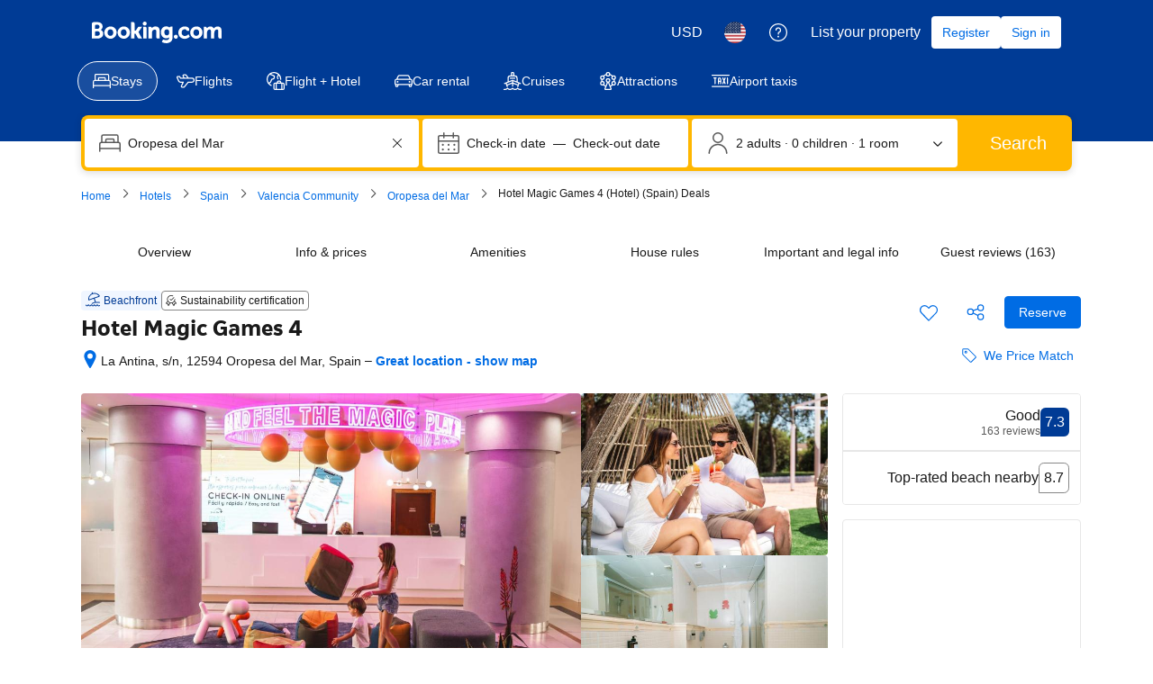

--- FILE ---
content_type: text/html; charset=UTF-8
request_url: https://www.booking.com/hotel/es/4-marina-d-or.html
body_size: 1819
content:
<!DOCTYPE html>
<html lang="en">
<head>
    <meta charset="utf-8">
    <meta name="viewport" content="width=device-width, initial-scale=1">
    <title></title>
    <style>
        body {
            font-family: "Arial";
        }
    </style>
    <script type="text/javascript">
    window.awsWafCookieDomainList = ['booking.com'];
    window.gokuProps = {
"key":"AQIDAHjcYu/GjX+QlghicBgQ/7bFaQZ+m5FKCMDnO+vTbNg96AE+3PIzueJzgNQj9+QMRk5nAAAAfjB8BgkqhkiG9w0BBwagbzBtAgEAMGgGCSqGSIb3DQEHATAeBglghkgBZQMEAS4wEQQMJn6mAT/20mJKwxseAgEQgDuDUDB6mgzM+zHUHJS6wDTPB3Q2ncFvF8q4Hr7xqRmkaxf5g97EpA2B240DyFHO3P+dA7cbgp7Go/jL2Q==",
          "iv":"D5490wB/7AAACU3g",
          "context":"SQUJgNMatoUXLYwpxZlE3hc3J+ef4PcjlZBt07yyXUM7e/59KDJGxoVR7a1Bkglf/wJhqyRH9q4/Po1iIvFZLBL/hS28uW6yVmR7zpc9+cRsg83NVPQ9hAWYLEUq/TY7egrUD4F1Ul7AWlPRvnGPBBJ6CnvcgkS5nWrV790mCs5hA00bDXUE1K2Xyvf5wuynLO6nYPjaoSpJeFH+b6an3kR7xPXnMrB1UXT8JShTGKkUfp332gL44CNQ1/QeUqcZDDb9SKTuf9mE/LHOKmGjGqmLuIHzr92SJYjSIylN2skGMAMbIIuy8yGaW0e9oWIFmimBQoq2ZfR7sOg386YO3o4h/Imh+7PYRi/Updsx47yTMsu/jTusTw=="
};
    </script>
    <script src="https://d8c14d4960ca.337f8b16.us-east-2.token.awswaf.com/d8c14d4960ca/a18a4859af9c/f81f84a03d17/challenge.js"></script>
</head>
<body>
    <div id="challenge-container"></div>
    <script type="text/javascript">
        AwsWafIntegration.saveReferrer();
        AwsWafIntegration.checkForceRefresh().then((forceRefresh) => {
            if (forceRefresh) {
                AwsWafIntegration.forceRefreshToken().then(() => {
                    window.location.reload(true);
                });
            } else {
                AwsWafIntegration.getToken().then(() => {
                    window.location.reload(true);
                });
            }
        });
    </script>
    <noscript>
        <h1>JavaScript is disabled</h1>
        In order to continue, we need to verify that you're not a robot.
        This requires JavaScript. Enable JavaScript and then reload the page.
    </noscript>
</body>
</html>

--- FILE ---
content_type: text/javascript
request_url: https://cf.bstatic.com/psb/capla/static/js/e2f6b79f.977bac24.chunk.js
body_size: 61047
content:
/*! For license information please see e2f6b79f.977bac24.chunk.js.LICENSE.txt */
(self["b-property-web-property-page__LOADABLE_LOADED_CHUNKS__"]=self["b-property-web-property-page__LOADABLE_LOADED_CHUNKS__"]||[]).push([["e2f6b79f","9bf5cd4f","111310cc","52b6b221","1d5f7d3f","472c368d","4d63d73f","733aa60b"],{"7e7c8cf4":(e,t,n)=>{"use strict";n.d(t,{t:()=>a});var r=n("ead71eb0"),i=n("baae01e7"),o=n.n(i);function a(){const e=(0,r.useRef)(!1);return o()((()=>(e.current=!0,()=>{e.current=!1})),[]),e.current}},91548580:(e,t,n)=>{"use strict";n.d(t,{i:()=>i});var r=n("ead71eb0");const i=()=>{const[e,t]=(0,r.useState)(0),[n,i]=(0,r.useState)(0),o=()=>{t(window.innerWidth),i(window.innerHeight)};return(0,r.useEffect)((()=>(o(),window.addEventListener("resize",o),()=>window.removeEventListener("resize",o))),[]),{windowWidth:e,windowHeight:n}}},"54bb4162":(e,t,n)=>{"use strict";n.d(t,{Z:()=>g});var r=n("ead71eb0"),i=n.n(r),o=n("6222292b"),a=n("abab1afe"),l=n("c44dcb0c"),u=n("8521b397"),c=n.n(u),s=n("69cfa14e");const d=new Set(["ad","ae","af","ag","ai","al","am","ao","aq","ar","as","at","au","aw","az","ba","bb","bd","be","bf","bg","bh","bi","bj","bl","bm","bn","bo","bq","br","bs","bt","bv","bw","by","bz","ca","cc","cd","cf","cg","ch","ci","ck","cl","cm","cn","co","cr","cu","cv","cw","cx","cy","cz","de","dj","dk","dm","do","dz","ec","ee","eg","eh","er","es","et","fi","fj","fk","fm","fo","fr","ga","gb","gd","ge","gf","gg","gh","gi","gl","gm","gn","gp","gq","gr","gs","gt","gu","gw","gy","hk","hm","hn","hr","ht","hu","id","ie","il","im","in","io","iq","ir","is","it","je","jm","jo","jp","ke","kg","kh","ki","km","kn","kp","kr","kw","ky","kz","la","lb","lc","li","lk","lr","ls","lt","lu","lv","ly","ma","mc","md","me","mf","mg","mh","mk","ml","mm","mn","mo","mp","mq","mr","ms","mt","mu","mv","mw","mx","my","mz","na","nc","ne","nf","ng","ni","nl","no","np","nr","nu","nz","om","pa","pe","pf","pg","ph","pk","pl","pm","pn","pr","ps","pt","pw","py","qa","re","ro","rs","ru","rw","sa","sb","sc","sd","se","sg","sh","si","sj","sk","sl","sm","sn","so","sr","ss","st","sv","sx","sy","sz","tc","td","tf","tg","th","tj","tk","tl","tm","tn","to","tr","tt","tv","tw","tz","ua","ug","um","us","uy","uz","va","vc","ve","vg","vi","vn","vu","wf","ws","xk","ye","yt","za","zm","zw"]);const f="b8d1620349",p="d838fb5f41",h="aea5eccb71",v="a787c7cca4",m=e=>{const{displayUsername:t,guestCountryCode:n,guestCountryName:r,showCountryName:o=!0,showCountryFlag:u=!0,showUsernameWithSubtitle:m}=e,g=(0,l.useI18n)(),_=(E=n)&&d.has(E)?E:null;var E;let b,y=r;if(_){const e=_.charAt(0).toUpperCase()+_.slice(1).toLowerCase();b=(0,s.hX)({setName:"images-flags",assetName:e})||"",r||(y=g.trans((0,a.t)("country",_,"name")))}return i().createElement(i().Fragment,null,m&&i().createElement("span",{className:c()({[v]:u})},t),u&&!!b&&i().createElement("img",{alt:o?y:"",src:b,className:f}),o&&!!y&&i().createElement("span",{className:c()(p,{[h]:u||!u&&m})},!u&&m?" - ":" ",y))},g=e=>{const{username:t,guestCountryCode:n,guestCountryName:r,avatarUrl:u,avatarColor:c,anonymous:s,showCountryName:d=!0,showCountryFlag:f=!0,showUsernameWithSubtitle:p,size:h}=e,v=(0,l.useI18n)(),g=s||!t?v.trans((0,a.t)("anonymous")):t;return i().createElement(o.AvatarBlock,{title:p?"":g,subtitle:i().createElement(m,{displayUsername:g,guestCountryCode:n,guestCountryName:r,showCountryName:d,showCountryFlag:f,showUsernameWithSubtitle:p}),avatar:{src:u,color:c||"constructive",text:(_=g,[..._][0]),attributes:{"aria-hidden":!u}},size:h});var _}},"5b81684f":(e,t,n)=>{"use strict";n.d(t,{EL:()=>l,Z2:()=>u,Z4:()=>a,le:()=>i,s7:()=>o});var r=n("017725b3");let i=function(e){return e[e.APARTMENT=201]="APARTMENT",e[e.GUEST_ACCOMMODATION=202]="GUEST_ACCOMMODATION",e[e.HOSTEL=203]="HOSTEL",e[e.HOTEL=204]="HOTEL",e[e.MOTEL=205]="MOTEL",e[e.RESORT=206]="RESORT",e[e.RESIDENCE=207]="RESIDENCE",e[e.BED_AND_BREAKFAST=208]="BED_AND_BREAKFAST",e[e.RYOKAN=209]="RYOKAN",e[e.FARM_STAY=210]="FARM_STAY",e[e.HOLIDAY_PARK=212]="HOLIDAY_PARK",e[e.VILLA=213]="VILLA",e[e.CAMPING=214]="CAMPING",e[e.BOAT=215]="BOAT",e[e.GUEST_HOUSE=216]="GUEST_HOUSE",e[e.UNCERTAIN=217]="UNCERTAIN",e[e.INN=218]="INN",e[e.APART_HOTEL=219]="APART_HOTEL",e[e.HOLIDAY_HOME=220]="HOLIDAY_HOME",e[e.LODGE=221]="LODGE",e[e.HOMESTAY=222]="HOMESTAY",e[e.COUNTRY_HOUSE=223]="COUNTRY_HOUSE",e[e.TENTED_CAMP=224]="TENTED_CAMP",e[e.CAPSULE_HOTEL=225]="CAPSULE_HOTEL",e[e.LOVE_HOTEL=226]="LOVE_HOTEL",e[e.RIAD=227]="RIAD",e[e.CHALET=228]="CHALET",e[e.CONDO=229]="CONDO",e[e.COTTAGE=230]="COTTAGE",e[e.JAPANESE_STYLE_BUSINESS_HOTEL=231]="JAPANESE_STYLE_BUSINESS_HOTEL",e[e.GITE=232]="GITE",e[e.SANATORIUM=233]="SANATORIUM",e[e.CRUISE=234]="CRUISE",e[e.STUDENT_ACCOMMODATION=235]="STUDENT_ACCOMMODATION",e}({});const o={[r.leS.APARTHOTEL]:i.APART_HOTEL,[r.leS.APARTMENT]:i.APARTMENT,[r.leS.BED_AND_BREAKFAST]:i.BED_AND_BREAKFAST,[r.leS.BOAT]:i.BOAT,[r.leS.CAMPING]:i.CAMPING,[r.leS.CAPSULE_HOTEL]:i.CAPSULE_HOTEL,[r.leS.CHALET]:i.CHALET,[r.leS.CONDO]:i.CONDO,[r.leS.COTTAGE]:i.COTTAGE,[r.leS.COUNTRY_HOUSE]:i.COUNTRY_HOUSE,[r.leS.CRUISE]:i.CRUISE,[r.leS.FARM_STAY]:i.FARM_STAY,[r.leS.GITE]:i.GITE,[r.leS.GUEST_ACCOMMODATION]:i.GUEST_ACCOMMODATION,[r.leS.GUEST_HOUSE]:i.GUEST_HOUSE,[r.leS.HOLIDAY_HOME]:i.HOLIDAY_HOME,[r.leS.HOLIDAY_PARK]:i.HOLIDAY_PARK,[r.leS.HOMESTAY]:i.HOMESTAY,[r.leS.HOSTEL]:i.HOSTEL,[r.leS.HOTEL]:i.HOTEL,[r.leS.INN]:i.INN,[r.leS.JAPANESE_STYLE_BUSINESS_HOTEL]:i.JAPANESE_STYLE_BUSINESS_HOTEL,[r.leS.LODGE]:i.LODGE,[r.leS.LOVE_HOTEL]:i.LOVE_HOTEL,[r.leS.MOTEL]:i.MOTEL,[r.leS.NO_ACCOMMODATION_TYPE]:i.UNCERTAIN,[r.leS.RESIDENCE]:i.RESIDENCE,[r.leS.RESORT]:i.RESORT,[r.leS.RIAD]:i.RIAD,[r.leS.RYOKAN]:i.RYOKAN,[r.leS.SANATORIUM]:i.SANATORIUM,[r.leS.STUDENT_ACCOMMODATION]:i.STUDENT_ACCOMMODATION,[r.leS.TENTED_CAMP]:i.TENTED_CAMP,[r.leS.UNCERTAIN]:i.UNCERTAIN,[r.leS.VILLA]:i.VILLA},a=[i.APARTMENT,i.VILLA,i.APART_HOTEL,i.HOLIDAY_HOME,i.CHALET,i.CONDO,i.COTTAGE,i.GITE],l=[i.BED_AND_BREAKFAST,i.RYOKAN,i.FARM_STAY,i.HOLIDAY_PARK,i.CAMPING,i.BOAT,i.GUEST_HOUSE,i.HOMESTAY,i.COUNTRY_HOUSE,i.TENTED_CAMP,i.RIAD],u=[...a,...l]},"045222d7":(e,t,n)=>{"use strict";n.d(t,{Z:()=>h});var r=n("3d054e81"),i=n("ead71eb0"),o=n.n(i),a=n("8521b397"),l=n.n(a),u=n("bb944e1b"),c=n("9a67ad93"),s=n("7e7c8cf4"),d=n("6222292b");const f="d8ee407101";function p(){return"complete"===document.readyState}const h=function(e){let{containerClassName:t,imageClassName:n,width:a="100%",height:h="100%",src:v,lowResSrc:m,rootMargin:g="100px",useImgTag:_,BUIImage:E,imgAlt:b=""}=e;const[y,w]=(0,c.YD)({rootMargin:g,triggerOnce:!0}),[A,T]=(0,i.useState)(m),S=(0,s.t)(),I=(0,i.useCallback)((e=>{S&&T(e)}),[S]);if((0,i.useEffect)((()=>{if(w&&v){const e=()=>{if(p())if(m){const e=new Image;e.onload=()=>I(v),e.src=v}else I(v)};if(!p())return document.addEventListener("readystatechange",e),()=>document.removeEventListener("readystatechange",e);e()}return u.noop}),[w,m,v,I]),!m&&!v)return null;const O=e=>{if(_||E){const t="number"===typeof a?a:parseInt(a,10),i="number"===typeof h?h:parseInt(h,10),l={};return isNaN(t)||(l.width=t),isNaN(i)||(l.height=i),E?o().createElement(d.Image,{className:n,src:e,alt:b,contentMode:E.contentMode||"fill",fallback:E.fallback||"background",borderRadius:E.borderRadius,width:l.width?l.width+"px":void 0,height:l.height?l.height+"px":void 0,attributes:{"data-testid":"lazy-image-image"}}):o().createElement("img",(0,r.Z)({className:n,src:e,alt:b},l,{"data-testid":"lazy-image-image"}))}return o().createElement("div",{className:l()(f,n),style:{backgroundImage:`url(${e})`},"data-testid":"lazy-image-image"})};return o().createElement("div",{className:t,style:{width:a,height:h},ref:y,"data-testid":"lazy-image-container"},A?O(A):null,!m&&v?o().createElement("noscript",null,O(v)):null)}},"2a76c562":(e,t,n)=>{"use strict";n.d(t,{Z:()=>B});var r=n("ead71eb0"),i=n.n(r),o=n("6222292b"),a=n("abab1afe"),l=n("c44dcb0c"),u=n("8521b397"),c=n.n(u);const s="d984be65c6",d=e=>{let{photoId:t,roomId:n,roomName:r,onClickHandler:a}=e;if(!t)return null;const l=i().createElement(o.Text,{variant:"body_1",className:s},r),u=i().createElement(o.Actionable,{onClick:()=>{a&&a({photoId:t,roomId:n})}},l);return i().createElement("span",{"data-testid":"room-badge"},a?u:l)},f="b84a059805",p=e=>{let{totalPhotos:t,position:n,photoId:r,roomId:a,roomName:u,showLabel:s,label:p,onClickRoomBadgeHandler:h}=e;return i().createElement(o.Text,{variant:"body_1",className:c()(f),attributes:{"data-testid":"gallery-single-view-counter-text"}},i().createElement(o.Stack,{direction:"row",gap:1},i().createElement(l.Trans,{tag:"bh_content_gallery_exp_counter",variables:{num:n+" ",num_total:" "+t}}),r&&a&&u?i().createElement(i().Fragment,null,i().createElement(o.Text,null," - "),i().createElement(d,{photoId:r,roomId:a,roomName:u,onClickHandler:h})):null,s&&p?i().createElement(i().Fragment,null,i().createElement(o.Text,null," - ",p)):null))};var h=n("045222d7");const v="f9e0057e76",m="f9dda3f70e",g="ed292077eb",_="d5aa105c92",E=e=>{let{photos:t,currentIndex:n,onClickHandler:a}=e;const l=Array.from(Array(t.length)).map((()=>(0,r.createRef)()));return(0,r.useEffect)((()=>{var e;null===(e=l[n])||void 0===e||null===(e=e.current)||void 0===e||e.scrollIntoView({behavior:"smooth",inline:"center",block:"nearest"})}),[n]),i().createElement("div",{className:v,"data-testid":"gallery-single-view-thumbnails"},t.map(((e,t)=>i().createElement(o.Actionable,{key:e.id||t,attributes:{ref:l[t],"data-testid":`gallery-photo-thumb-${e.id}`},onClick:()=>{var n;null===(n=l[t])||void 0===n||null===(n=n.current)||void 0===n||n.scrollIntoView({behavior:"smooth",inline:"center",block:"nearest"}),a&&a({photoId:e.id,index:t})}},i().createElement(h.Z,{src:e.midResUrl??e.lowResUrl,imgAlt:e.altText||"",width:t===n?"80px":"72px",height:t===n?"80px":"72px",BUIImage:{borderRadius:100,fallback:"icon"},imageClassName:c()(m,n===t?g:_)})))))};var b=n("1d5b7a48"),y=n("a6b472cf");const w="c69fd6ec1b",A="bb2e84a8b6",T="f2bdaad6a0",S=e=>{let{icon:t,actionableAttributes:n,onClick:r}=e;return i().createElement(o.Button,{onClick:r,size:"large",attributes:n,variant:"white",rounded:!0,icon:t,className:A})},I=e=>{let{ariaLabel:t,previousButtonAriaLabel:n,nextButtonAriaLabel:r,className:o,children:a,onClickPrevious:u,onClickNext:s}=e;const d=(0,l.useI18n)();return i().createElement("div",{className:c()(w,o),"data-testid":"gallery-single-view-image-switcher","aria-label":t},i().createElement(S,{icon:b.default,actionableAttributes:{"data-testid":"gallery-single-view-slider-prev-button","aria-label":n??d.trans((0,l.t)("a11y_rt_prev_photo_aria_label"))},onClick:u}),i().createElement("div",{className:T},a),i().createElement(S,{icon:y.default,actionableAttributes:{"data-testid":"gallery-single-view-slider-next-button","aria-label":r??d.trans((0,l.t)("a11y_rt_next_photo_aria_label"))},onClick:s}))};var O=n("77a90307");const R="fd2facb266",L="c640ff6353",N="ffa578936a",C="cae9d628e9",D="a3f30ca2ef",k="a569c58a0c",x="b392e5b1cf",M="b66836a405",P=(e,t)=>e.findIndex((e=>e.id===t)),B=e=>{let{photos:t=[],roomFilters:n=[],defaultPhotoId:u,defaultRoomFilterId:c,showLabels:s=!1,ariaLabel:d,newAriaLabel:f,recentAriaLabel:v,onNavigateHandler:m,onClickPhotoHandler:g,onClickRoomBadgeHandler:_}=e;const b=(0,l.useI18n)(),[y]=(0,o.useRTL)(),w=void 0!==c?((e,t,n)=>{if(t.length){const r=t.reduce(((e,t)=>(e[t.roomId]=t,e)),{});return n&&r[n]&&r[n].photos?r[n].photos:e}return e})(t,n,c):t;let A=P(w,u);(A<0||A>=w.length)&&(A=0);const[T,S]=(0,r.useState)(A),B=w[T],H=b.trans((0,a.t)("photo_x_of_y",{variables:{position:T+1,num:w.length}})),U=(e,t,n)=>{let r=t;t<0&&(r=t+e.length),t>=e.length&&(r=t-e.length),r>=0&&r<e.length&&(S(r),n&&(null===m||void 0===m||m({index:r,photoId:e[r].id})))},F=(0,r.useCallback)((e=>{U(w,T+(y&&"left"===e||!y&&"right"===e?1:-1),!0)}),[w,y]),G=(0,r.useCallback)((e=>{"ArrowLeft"===e.key&&F("left"),"ArrowRight"===e.key&&F("right")}),[F]);(0,r.useEffect)((()=>{const e=e=>{G(e)};return window.addEventListener("keyup",e,!1),()=>window.removeEventListener("keyup",e,!1)}),[G]),(0,r.useEffect)((()=>{let e=P(w,u);(e<0||e>=w.length)&&(e=0),S(e)}),[u,c]);const z=e=>i().createElement(i().Fragment,null,(null===e||void 0===e?void 0:e.isNew)&&i().createElement("div",{className:M},i().createElement(o.Badge,{text:f||"New Photo",ariaLabel:f||"New Photo",variant:"constructive"})),!(null!==e&&void 0!==e&&e.isNew)&&(null===e||void 0===e?void 0:e.isRecent)&&i().createElement("div",{className:M},i().createElement(o.Badge,{text:v||"Recent Photo",ariaLabel:v||"Recent Photo",variant:"constructive"})),i().createElement(h.Z,{src:null===e||void 0===e?void 0:e.highResUrl,imgAlt:null===e||void 0===e?void 0:e.altText,imageClassName:x,containerClassName:k,BUIImage:{borderRadius:100,fallback:"icon"}})),j=(e,t)=>{const r=null!==B&&void 0!==B&&B.id?((e,t)=>t.find((t=>{var n;return"room"===t.type&&(null===(n=t.photos)||void 0===n?void 0:n.filter((t=>t.id===e)).length)>0})))(B.id,n):void 0;return i().createElement(p,{totalPhotos:e.length,position:t+1,photoId:null===B||void 0===B?void 0:B.id,roomId:c||null===r||void 0===r?void 0:r.roomId,roomName:c||null===r||void 0===r?void 0:r.name,showLabel:s,label:null===B||void 0===B?void 0:B.label,onClickRoomBadgeHandler:_})};return B?i().createElement("div",{role:"region","aria-label":d,"data-testid":"gallery-single-view",className:R},i().createElement("div",{className:L},w.length>1?i().createElement(i().Fragment,null,i().createElement(I,{"aria-label":d,className:N,onClickPrevious:()=>U(w,T-1,!0),onClickNext:()=>U(w,T+1,!0)},i().createElement("div",{className:C},i().createElement(o.Actionable,{className:D,onClick:()=>U(w,T+1,!0),ariaLabel:B.altText||H,attributes:{"data-testid":B?`gallery-photo-${B.id}`:`gallery-photo-index-${T}`}},z(B)))),j(w,T),i().createElement(E,{photos:w,currentIndex:T,onClickHandler:e=>{U(w,e.index,!0),null===g||void 0===g||g(e)}})):i().createElement(i().Fragment,null,z(B),j(w,T)))):((0,O.r8)()&&console.warn("failed to find photo in index ",T,w),null)}},"69ddde1a":(e,t,n)=>{"use strict";n.d(t,{Z:()=>g});var r=n("3d054e81"),i=n("ead71eb0"),o=n.n(i),a=n("8521b397"),l=n.n(a),u=n("54bb4162"),c=n("8d7fb0c5"),s=n("45ca3fbe"),d=n("6222292b"),f=n("9565b75d"),p=n("c520ddab");const h="e63bbe12f7",v="b018210dd3",m="f0d098c327",g=e=>{let{originalText:t,readMoreCutoff:n=250,guestDetails:i,translatable:a,direction:g,showDivider:_,additionalClasses:E,additionalAttributes:b,hideTranslationHandler:y=!1}=e;const[w,A]=(0,p.M)({positiveText:t,direction:g},a);return o().createElement(d.Box,{padding:4,className:null===E||void 0===E?void 0:E.featuredReviewCard,attributes:b},o().createElement("div",{className:l()({[h]:!_}),"data-testid":"featuredreviewcard-text"},o().createElement(f.F,{text:w.current.positiveText,textCutoff:n,direction:w.current.direction,className:null===E||void 0===E?void 0:E.featuredReviewText}),a&&!y&&o().createElement("div",{className:v,"data-testid":"featuredreviewcard-translation"},o().createElement(c.Z,{provider:null===w||void 0===w?void 0:w.current.provider,translationState:w.viewState,showOriginalHandler:()=>A(s.H.ORIGINAL),showTranslationHandler:()=>A(s.H.TRANSLATED)}))),_&&o().createElement(d.Box,{mixin:{paddingBlockStart:2,paddingBlockEnd:2,paddingInlineStart:0,paddingInlineEnd:0}},o().createElement(d.Divider,{className:m,attributes:{"data-testid":"featuredreviewcard-divider"}})),o().createElement("div",{"data-testid":"featuredreviewcard-avatar"},o().createElement(u.Z,(0,r.Z)({},i,{showUsernameWithSubtitle:!0,size:"small"}))))}},"8446dedb":(e,t,n)=>{"use strict";n.d(t,{Z:()=>f});var r=n("3d054e81"),i=n("ead71eb0"),o=n.n(i),a=n("e66dedc9"),l=n("6222292b"),u=(n("abab1afe"),n("c44dcb0c")),c=n("24fc8bce"),s=n("d1c75c46");const d="ae471b537a";const f=function(e){let{reviewSubscores:t,inAccordion:n,legend:f,onReadReviews:p,onExpand:h,onSubscoresClick:v,previewSize:m=3}=e;const[g,_]=(0,i.useState)(!1),E=()=>g||0!==m;return o().createElement(l.Stack,{gap:3,attributes:{"data-testid":"ReviewSubscoresMobile"}},E()&&o().createElement("div",(0,r.Z)({className:d},v&&{onClick:v,role:"button",tabIndex:0,onKeyDown:e=>{"Enter"!==e.key&&" "!==e.key||(e.preventDefault(),v())}}),t.map(((e,t)=>(e=>n||g||e<m)(t)&&o().createElement(c.ZP,(0,r.Z)({},e,{key:e.label}))))),!!f&&E()&&o().createElement(s.Z,(0,r.Z)({},f,{variant:"vertical"})),p&&g&&o().createElement(l.Button,{attributes:{"data-testid":"read-all-reviews-btn"},variant:"secondary",size:"medium",wide:{s:!0},onClick:p},o().createElement(u.Trans,{tag:"ugc_m_hp_reviews_read_cta"})),!n&&o().createElement("div",{"data-testid":"review-summary-toggle"},o().createElement(l.Button.Aligner,{alignment:"start"},o().createElement(l.Button,{attributes:{"data-testid":"review-summary-toggle-btn"},icon:a.default,onClick:()=>{_(!g),h&&h()},variant:"tertiary",iconPosition:"end",size:"medium"},g?o().createElement(u.Trans,{tag:"ugc_review_list_less"}):o().createElement(u.Trans,{tag:"ugc_review_list_more"})))))}},"8d7fb0c5":(e,t,n)=>{"use strict";n.d(t,{Z:()=>_});var r,i=n("ead71eb0"),o=n.n(i),a=n("96f91419"),l=n.n(a),u=n("6222292b"),c=(n("abab1afe"),n("c44dcb0c"));function s(){return s=Object.assign?Object.assign.bind():function(e){for(var t=1;t<arguments.length;t++){var n=arguments[t];for(var r in n)({}).hasOwnProperty.call(n,r)&&(e[r]=n[r])}return e},s.apply(null,arguments)}const d=e=>i.createElement("svg",s({xmlns:"http://www.w3.org/2000/svg",width:80,height:14,style:{position:"relative",top:4}},e),r||(r=i.createElement("g",{fill:"none",fillRule:"evenodd"},i.createElement("path",{fill:"#757575",d:"M31.463 1.344a1.21 1.21 0 1 1 2.42 0 1.21 1.21 0 1 1-2.42 0m-19.86 7.545c-1.043 0-1.767-.828-1.767-2.01 0-1.183.724-2.01 1.766-2.01 1.049 0 1.782.827 1.782 2.01 0 1.202-.718 2.01-1.782 2.01zm0-5.786c-2.205 0-3.806 1.588-3.806 3.776s1.6 3.777 3.805 3.777c2.213 0 3.82-1.59 3.82-3.777s-1.607-3.776-3.82-3.776zM29.12 7.068a1.8 1.8 0 0 0-.29-.406l-.066-.07.07-.068q.153-.16.304-.38l1.946-2.893h-2.361L27.26 5.514q-.124.182-.5.182h-.333V1.42c0-.855-.532-.972-1.108-.972h-.986v10.097h2.094v-3.03h.197c.238 0 .4.028.475.157l1.154 2.18c.322.591.645.692 1.249.692h1.604l-1.194-1.976zm10.16-3.982c-1.065 0-1.743.473-2.125.873l-.126.129-.046-.175c-.111-.428-.488-.664-1.056-.664h-.938l.006 7.293h2.079V7.18c0-.328.043-.613.13-.874.231-.787.876-1.277 1.683-1.277.649 0 .902.343.902 1.228v3.176c0 .755.35 1.109 1.105 1.109h.99l-.004-4.639c0-1.843-.899-2.817-2.6-2.817m-6.582.166h-.985l.007 5.639h-.001v1.652h1.051l.037.002.491-.002h.487v-.003h.003l.004-6.181c0-.746-.357-1.107-1.094-1.107m-12.93 5.637C18.726 8.89 18 8.061 18 6.88c0-1.183.726-2.01 1.768-2.01 1.046 0 1.78.827 1.78 2.01 0 1.202-.717 2.01-1.78 2.01zm0-5.786c-2.207 0-3.808 1.588-3.808 3.776s1.601 3.777 3.808 3.777c2.211 0 3.82-1.59 3.82-3.777s-1.609-3.776-3.82-3.776m26.496 5.466c-1.137 0-1.541-.992-1.541-1.921 0-.41.103-1.744 1.431-1.744.66 0 1.54.19 1.54 1.812 0 1.531-.778 1.853-1.43 1.853m2.51-5.337c-.395 0-.699.158-.85.445l-.058.111-.097-.083c-.335-.29-.937-.635-1.913-.635-1.944 0-3.253 1.46-3.253 3.632 0 2.17 1.354 3.687 3.292 3.687.661 0 1.184-.154 1.599-.469l.16-.12v.202c0 .975-.63 1.513-1.772 1.513a4.2 4.2 0 0 1-1.398-.258c-.44-.133-.699-.024-.878.418l-.165.41-.233.596.145.077c.73.388 1.681.62 2.542.62 1.77 0 3.836-.907 3.836-3.458l.008-6.688h-.966zM3.86 8.806l-1.693-.002V6.781c.001-.433.169-.657.538-.709H3.86c.824 0 1.356.52 1.356 1.36 0 .862-.519 1.373-1.356 1.374M2.168 3.349zv-.533c0-.466.197-.688.63-.716h.866c.743 0 1.187.444 1.187 1.187 0 .568-.304 1.23-1.16 1.23H2.169V3.348zm3.854 2.018-.306-.171.267-.229c.311-.267.832-.867.832-1.905 0-1.587-1.232-2.611-3.137-2.611H1.256A1.06 1.06 0 0 0 .234 1.499v9.008H3.72c2.118 0 3.487-1.153 3.487-2.938 0-.962-.443-1.784-1.186-2.202z"}),i.createElement("path",{fill:"#B0B0B0",d:"M50.556 9.413a1.21 1.21 0 1 1 2.419 0 1.21 1.21 0 1 1-2.42 0zm13.823-.524c-1.042 0-1.768-.828-1.768-2.01 0-1.183.726-2.01 1.768-2.01 1.046 0 1.78.827 1.78 2.01 0 1.202-.717 2.01-1.78 2.01m0-5.786c-2.206 0-3.807 1.588-3.807 3.776s1.6 3.777 3.807 3.777c2.211 0 3.82-1.59 3.82-3.777s-1.609-3.776-3.82-3.776m13.106.007c-.862 0-1.696.404-2.231 1.081l-.15.191-.119-.213c-.385-.703-1.048-1.059-1.97-1.059-.966 0-1.613.539-1.914.86l-.197.213-.076-.28c-.11-.405-.47-.627-1.015-.627h-.874l-.008 7.264h1.985V7.334c0-.282.035-.56.106-.85.19-.775.71-1.608 1.585-1.525.54.052.804.47.804 1.275v4.306h2V7.334c0-.352.032-.614.11-.878.162-.74.705-1.498 1.55-1.498.611 0 .838.346.838 1.276v3.244c0 .735.327 1.062 1.06 1.062h.935l.002-4.637c0-1.853-.816-2.793-2.42-2.793zM59.37 8.018c-.006.007-.861.907-1.985.907-1.026 0-2.06-.628-2.06-2.031 0-1.212.802-2.06 1.95-2.06.374 0 .798.135.865.36l.01.037a.73.73 0 0 0 .707.537l1.088.001v-.95c0-1.255-1.595-1.71-2.67-1.71-2.295 0-3.96 1.599-3.96 3.8s1.648 3.796 3.919 3.796c1.97 0 3.042-1.296 3.052-1.309l.057-.07-.86-1.429z"}))));var f;function p(){return p=Object.assign?Object.assign.bind():function(e){for(var t=1;t<arguments.length;t++){var n=arguments[t];for(var r in n)({}).hasOwnProperty.call(n,r)&&(e[r]=n[r])}return e},p.apply(null,arguments)}const h=e=>i.createElement("svg",p({xmlns:"http://www.w3.org/2000/svg",width:49,height:16,style:{position:"relative",top:4}},e),f||(f=i.createElement("g",{fill:"#757575",fillRule:"nonzero"},i.createElement("path",{d:"M11.968 5.65H6.3v1.682h4.021c-.199 2.36-2.161 3.365-4.014 3.365A4.42 4.42 0 0 1 1.868 6.22c0-2.547 1.971-4.508 4.443-4.508 1.908 0 3.031 1.216 3.031 1.216l1.178-1.22S9.01.025 6.251.025C2.741.024.024 2.988.024 6.19a6.26 6.26 0 0 0 6.317 6.194c3.309 0 5.73-2.266 5.73-5.618 0-.707-.102-1.115-.102-1.115M16.613 4.432c-2.326 0-3.993 1.818-3.993 3.94 0 2.152 1.617 4.004 4.02 4.004 2.176 0 3.959-1.663 3.959-3.958 0-2.631-2.074-3.986-3.986-3.986m.023 1.56c1.144 0 2.228.925 2.228 2.415 0 1.459-1.08 2.41-2.233 2.41-1.268 0-2.268-1.015-2.268-2.421 0-1.376.988-2.404 2.273-2.404M25.298 4.432c-2.327 0-3.994 1.818-3.994 3.94 0 2.152 1.617 4.004 4.02 4.004 2.177 0 3.96-1.663 3.96-3.958 0-2.631-2.074-3.986-3.986-3.986m.023 1.56c1.144 0 2.228.925 2.228 2.415 0 1.459-1.08 2.41-2.234 2.41-1.267 0-2.267-1.015-2.267-2.421 0-1.376.987-2.404 2.273-2.404M33.816 4.436c-2.136 0-3.814 1.87-3.814 3.969 0 2.39 1.946 3.976 3.777 3.976 1.132 0 1.734-.45 2.178-.965v.783c0 1.37-.832 2.191-2.088 2.191-1.213 0-1.822-.902-2.033-1.414l-1.527.638c.542 1.146 1.632 2.34 3.573 2.34 2.123 0 3.74-1.337 3.74-4.142V4.675h-1.665v.672c-.511-.551-1.212-.911-2.141-.911m.154 1.557c1.047 0 2.122.894 2.122 2.42 0 1.552-1.073 2.407-2.145 2.407-1.138 0-2.198-.924-2.198-2.392 0-1.525 1.1-2.435 2.221-2.435M45.028 4.427c-2.014 0-3.705 1.602-3.705 3.966 0 2.502 1.884 3.986 3.898 3.986 1.68 0 2.712-.92 3.328-1.743l-1.373-.914c-.357.553-.952 1.094-1.946 1.094-1.117 0-1.63-.612-1.949-1.204l5.327-2.21-.277-.648c-.515-1.268-1.715-2.327-3.303-2.327m.07 1.527c.725 0 1.247.386 1.469.849L43.01 8.289c-.153-1.15.937-2.335 2.087-2.335M38.784 12.143h1.75V.435h-1.75z"}))));var v=n("45ca3fbe");const m="a9ee5f248d";function g(e){let{provider:t,translationState:n,showOriginalHandler:r,showTranslationHandler:a}=e;const l=o().createElement(d,{width:80,height:14}),s=o().createElement(h,{width:49,height:16}),f=(0,i.useRef)(null);function p(){const e=t===v.$.BOOKING?l:s;return t&&o().createElement(c.Trans,{tag:"ugc_reviews_translated_by",variables:{companyname:"<0></0>"},components:[e]})}function g(){let e,i=m;switch(n){case v.H.ORIGINAL:e="ugc_reviews_translated_show_translation";break;case v.H.TRANSLATED:e="ugc_reviews_translated_show_original";break;case v.H.LOADING:e="ugc_reviews_loading_translations",i="";break;case v.H.FAILED:e="ugc_reviews_translated_failed",i="";break;default:e=null}const l=v.H.TRANSLATED===n;return e&&o().createElement(o().Fragment,null,l&&t&&o().createElement(o().Fragment,null,o().createElement(u.Link,{variant:"secondary",onClick:()=>{var e;const t=null===(e=f.current)||void 0===e||null===(e=e.parentElement)||void 0===e?void 0:e.closest('[role="group"]');null===t||void 0===t||t.scrollIntoView({behavior:"smooth",block:"center"})}},o().createElement(p,null))," - "),o().createElement(u.Link,{onClick:async()=>{n===v.H.ORIGINAL?null===a||void 0===a||a():n===v.H.TRANSLATED&&(null===r||void 0===r||r())},className:i,variant:i?"primary":"secondary"},o().createElement(c.Trans,{tag:e})))}return(0,i.useEffect)((()=>{var e;[v.H.LOADING,v.H.TRANSLATED].includes(n)&&(null===(e=f.current)||void 0===e||null===(e=e.querySelector("button"))||void 0===e||e.focus())}),[n]),o().createElement("div",{ref:f},o().createElement(u.Text,{variant:"small_1"},o().createElement(g,null)))}g.propTypes={provider:l().string,translationState:l().number,showTranslationHandler:l().func.isRequired,showOriginalHandler:l().func.isRequired};const _=g},"45ca3fbe":(e,t,n)=>{"use strict";n.d(t,{$:()=>i,H:()=>r});let r=function(e){return e[e.ORIGINAL=0]="ORIGINAL",e[e.TRANSLATED=1]="TRANSLATED",e[e.FAILED=-1]="FAILED",e[e.LOADING=2]="LOADING",e}({}),i=function(e){return e.BOOKING="booking",e.GOOGLE="google",e}({})},"8562f976":(e,t,n)=>{"use strict";n.d(t,{n:()=>p});var r=n("3d054e81"),i=n("ead71eb0"),o=n.n(i),a=n("6222292b");const l="efd2e59363",u="c3518b180d",c="f05ac105fa",s="ea9fc823c1";var d=n("8521b397"),f=n.n(d);const p=e=>{const{icon:t,iconColor:n,iconSize:i,ariaLabel:d,className:p}=e,h=d?{role:"img","aria-label":d}:{};return o().createElement("div",{className:f()(l,p)},o().createElement("div",(0,r.Z)({className:u},h),o().createElement(a.Icon,{svg:t,color:n,size:i})),o().createElement("div",{className:c}),o().createElement("div",{className:s},e.children))}},"88bf1a24":(e,t,n)=>{"use strict";n.d(t,{N:()=>i,m:()=>o});const r={rtl:"cdfaba8937",ltr:"a17eaf5728"};let i=function(e){return e.LTR="ltr",e.RTL="rtl",e}({});function o(e){switch(e){case i.LTR:return r.ltr;case i.RTL:return r.rtl;default:return}}},"24fc8bce":(e,t,n)=>{"use strict";n.d(t,{ZP:()=>p,id:()=>d,fM:()=>f});var r=n("ead71eb0"),i=n.n(r),o=n("55da3e60"),a=n("30b57302"),l=n("6222292b"),u=n("abab1afe"),c=n("c44dcb0c");const s={label:"d96a4619c0"};function d(e,t,n){let r,u;switch(t){case"higher":r=i().createElement(o.default,null),u="constructive";break;case"lower":r=i().createElement(a.default,null),u="destructive";break;default:r=void 0,u=void 0}return i().createElement("span",{className:s.label},e," ",r?i().createElement(l.Icon,{svg:r,color:u,size:"smallest",ariaLabel:n}):"")}function f(e){switch(e){case"higher":return"constructive";case"lower":return"destructive";default:return}}const p=e=>{const{label:t,score:n,value:r,variant:o,className:a,iconAriaLabel:s}=e,p=(0,c.useI18n)();return i().createElement("div",{"data-testid":"review-subscore","aria-label":p.trans((0,u.t)("a11y_ugc_average_rating")),className:a},i().createElement(l.ScoreBar,{labelStart:d(t,o,s),labelEnd:n,value:r,variant:f(o)}))}},d1c75c46:(e,t,n)=>{"use strict";n.d(t,{Z:()=>v});var r=n("ead71eb0"),i=n.n(r),o=n("55da3e60"),a=n("30b57302"),l=n("6222292b"),u=n("8562f976");const c="fd9fcb8e68",s="e9a4c2bbcf",d="f0a92fcb0d",f="a3eab358fb",p="fa0a13c8c1",h="e606856c85",v=e=>{const{higher:t,lower:n,variant:r="horizontal",alignStart:v}=e,m="horizontal"===r;return i().createElement("div",{"data-testid":"review-subscore-legend",className:m?void 0:c},i().createElement("div",{className:m?`${s} ${v?"":d}`:f,"data-testid":"review-subscore-legend"},t&&i().createElement(u.n,{icon:i().createElement(o.default,null),iconSize:"smallest",iconColor:"constructive",className:m?p:void 0},i().createElement(l.Text,{variant:"small_1",className:h},t)),n&&i().createElement(u.n,{icon:i().createElement(a.default,null),iconSize:"smallest",iconColor:"destructive",className:m?p:void 0},i().createElement(l.Text,{variant:"small_1",className:h},n))))}},"719d50d8":(e,t,n)=>{"use strict";n.d(t,{l:()=>E,L:()=>_});var r=n("ead71eb0"),i=n.n(r),o=n("23412bed"),a=n.n(o),l=n("6222292b"),u=n("81932ec1"),c=n("319b4a45"),s=n("77a90307"),d=n("8562f976"),f=n("88bf1a24");const p="d14152e7c3";var h=n("8521b397"),v=n.n(h),m=n("c44dcb0c"),g=n("abab1afe");let _=function(e){return e[e.POSITIVE=1]="POSITIVE",e[e.NEGATIVE=2]="NEGATIVE",e}({});const E=e=>{const{text:t,className:n,direction:o,icon:h,quoted:E}=e,b=(0,m.useI18n)(),[y]=(0,l.useRTL)(),[w,A]=(0,r.useState)();function T(){const e=h===_.POSITIVE?i().createElement(u.default,null):i().createElement(c.default,null),t=h===_.POSITIVE?"constructive":"neutral";return i().createElement(d.n,{icon:e,iconColor:t,iconSize:"small",className:w},i().createElement(R,null))}function S(){return i().createElement("div",{className:w},i().createElement(R,null))}function I(){return y?i().createElement("span",null,'"'):i().createElement("span",{dangerouslySetInnerHTML:{__html:b.trans((0,g.t)("quote_open_primary"))}})}function O(){return y?i().createElement("span",null,'"'):i().createElement("span",{dangerouslySetInnerHTML:{__html:b.trans((0,g.t)("quote_close_primary"))}})}function R(){let e;return(0,s.C5)()&&(e=a().sanitize(t,{ALLOWED_TAGS:["mark"]})),i().createElement(l.Text,{variant:"body_2",className:v()(p,n)},E&&i().createElement(I,null),e?i().createElement("span",{dangerouslySetInnerHTML:{__html:e}}):i().createElement("span",null,t),E&&i().createElement(O,null))}return(0,r.useEffect)((()=>{A(o?(0,f.m)(o):(0,f.m)(y?f.N.RTL:f.N.LTR))}),[o,y]),h?i().createElement(T,null):i().createElement(S,null)}},"9565b75d":(e,t,n)=>{"use strict";n.d(t,{F:()=>l});var r=n("ead71eb0"),i=n.n(r),o=n("719d50d8"),a=n("bb944e1b");const l=e=>{const{text:t,textCutoff:n=250,direction:r,className:l,useExperimentalExtendedContent:u}=e;let c=t||"";return u||(c=(0,a.truncate)(c,{length:n,separator:" "})),i().createElement(o.l,{text:c,direction:r,className:l,quoted:!0})}},c520ddab:(e,t,n)=>{"use strict";n.d(t,{M:()=>o,Q:()=>a});var r=n("ead71eb0"),i=n("45ca3fbe");const o=(e,t)=>{const n=null===t||void 0===t?void 0:t.getTranslation,[o,a]=(0,r.useState)(l());function l(){const n={original:e,viewState:i.H.ORIGINAL,current:e};var r,o,a,l,c,s;null!==t&&void 0!==t&&t.translation&&(n.translation={title:(s=null===(r=t.translation)||void 0===r?void 0:r.title,s||e.title),positiveText:null===(o=t.translation)||void 0===o?void 0:o.positiveText,negativeText:null===(a=t.translation)||void 0===a?void 0:a.negativeText,direction:null===(l=t.translation)||void 0===l?void 0:l.direction,provider:null===(c=t.translation)||void 0===c?void 0:c.provider});return null!==t&&void 0!==t&&t.startTranslated&&(n.translation&&u(n.translation)?(n.current=n.translation,n.viewState=i.H.TRANSLATED):n.viewState=i.H.FAILED),null!==t&&void 0!==t&&t.isLoadingTranslation&&(n.viewState=i.H.LOADING),n}function u(e){return e.provider&&(e.title||e.positiveText||e.negativeText)}return(0,r.useEffect)((()=>{a(l())}),[t]),[o,function(e){let t=o.current,r=e;e===i.H.ORIGINAL?t=o.original:e===i.H.TRANSLATED&&(o.translation&&u(o.translation)?t=o.translation:n?n():r=i.H.FAILED),a({...o,current:t,viewState:r})}]};function a(e){let{positiveText:t,negativeText:n,title:r}=e;return!!(t||n||r)}},"017725b3":(e,t,n)=>{"use strict";n.d(t,{kf0:()=>l,kz4:()=>i,leS:()=>r,rP5:()=>o,whx:()=>a,xOh:()=>u});let r=function(e){return e.APARTHOTEL="APARTHOTEL",e.APARTMENT="APARTMENT",e.BED_AND_BREAKFAST="BED_AND_BREAKFAST",e.BOAT="BOAT",e.CAMPING="CAMPING",e.CAPSULE_HOTEL="CAPSULE_HOTEL",e.CHALET="CHALET",e.CONDO="CONDO",e.COTTAGE="COTTAGE",e.COUNTRY_HOUSE="COUNTRY_HOUSE",e.CRUISE="CRUISE",e.FARM_STAY="FARM_STAY",e.GITE="GITE",e.GUEST_ACCOMMODATION="GUEST_ACCOMMODATION",e.GUEST_HOUSE="GUEST_HOUSE",e.HOLIDAY_HOME="HOLIDAY_HOME",e.HOLIDAY_PARK="HOLIDAY_PARK",e.HOMESTAY="HOMESTAY",e.HOSTEL="HOSTEL",e.HOTEL="HOTEL",e.INN="INN",e.JAPANESE_STYLE_BUSINESS_HOTEL="JAPANESE_STYLE_BUSINESS_HOTEL",e.LODGE="LODGE",e.LOVE_HOTEL="LOVE_HOTEL",e.MOTEL="MOTEL",e.NO_ACCOMMODATION_TYPE="NO_ACCOMMODATION_TYPE",e.RESIDENCE="RESIDENCE",e.RESORT="RESORT",e.RIAD="RIAD",e.RYOKAN="RYOKAN",e.SANATORIUM="SANATORIUM",e.STUDENT_ACCOMMODATION="STUDENT_ACCOMMODATION",e.TENTED_CAMP="TENTED_CAMP",e.UNCERTAIN="UNCERTAIN",e.VILLA="VILLA",e}({}),i=function(e){return e.property="property",e.room="room",e}({}),o=function(e){return e.AUTOCOMPLETE_DROPDOWN="AUTOCOMPLETE_DROPDOWN",e.BUTTON="BUTTON",e.CHECKBOX="CHECKBOX",e.CHIP="CHIP",e.COMPOUND="COMPOUND",e.NESTED="NESTED",e.SLIDER="SLIDER",e.STEPPER="STEPPER",e.SWITCH="SWITCH",e.TEXTBOX="TEXTBOX",e}({}),a=function(e){return e.AT="AT",e.BE="BE",e.BG="BG",e.CY="CY",e.CZ="CZ",e.DE="DE",e.DK="DK",e.EE="EE",e.ES="ES",e.FI="FI",e.FR="FR",e.GR="GR",e.HR="HR",e.HU="HU",e.IE="IE",e.IT="IT",e.LT="LT",e.LU="LU",e.LV="LV",e.MT="MT",e.NL="NL",e.PL="PL",e.PT="PT",e.RO="RO",e.SE="SE",e.SI="SI",e.SK="SK",e}({}),l=function(e){return e.FastestNonWalking="FastestNonWalking",e.ShortestDistance="ShortestDistance",e.WalkingWithinReasonableTime="WalkingWithinReasonableTime",e}({}),u=function(e){return e.GREY_BG_DEFAULT_BORDER_MEDIA_ALT_BADGE="GREY_BG_DEFAULT_BORDER_MEDIA_ALT_BADGE",e.WHITE_BG_ALT_BORDER_OUTLINE_BADGE="WHITE_BG_ALT_BORDER_OUTLINE_BADGE",e}({})},"5aafa676":(e,t,n)=>{"use strict";n.r(t),n.d(t,{GALLERY_EVENTS:()=>vt,default:()=>mt});var r=n("ead71eb0"),i=n.n(r),o=n("8521b397"),a=n.n(o),l=n("9a67ad93"),u=n("91548580"),c=n("77a90307"),s=n("6222292b");const d="e8e06b23a3",f="e506c50938",p=e=>{let{photo:t,url:n,isSeeAll:r,position:o,type:a,onClickPhotoHandler:l,showLabel:u}=e;return i().createElement(s.Actionable,{className:d,onClick:()=>{l&&l({id:t.id,isSeeAll:r,position:o,type:a})}},u&&t.label&&i().createElement(s.Badge,{text:t.label,variant:"outline",className:f}),i().createElement(s.Image,{src:n,alt:t.altText||"",width:"100%",height:"100%",contentMode:"fill",fallback:"background",borderRadius:100}))},h="d7bd13e882",v="fd950bce8b",m="a1a94d3a86",g=e=>{let{photos:t,onClickPhotoHandler:n,showLabels:r}=e;return 0===t.length?null:i().createElement(s.Stack,{className:h,gap:2,alignItems:"stretch"},t.map(((e,o)=>i().createElement(s.Stack.Item,{key:e.id,className:a()(v,3===t.length&&m),grow:!0},i().createElement(p,{photo:e,url:e.midResUrl??e.highResUrl,isSeeAll:!1,position:o,type:"side",onClickPhotoHandler:n,showLabel:r})))))};var _=n("c44dcb0c");const E="b3e075df30",b="eacd9d5d9f",y="d06a157ad3",w=e=>{let{photos:t,photosNumber:n,onClickPhotoHandler:r,maxThumbnailsToShow:o=5}=e;const a=(0,_.useI18n)();if(0===t.length)return null;return i().createElement(s.Stack,{className:E,gap:2,alignItems:"stretch",direction:"row",mixin:{width:"100%",height:"103px"}},t.slice(0,o).map(((e,t)=>{const o=4===t&&n>8,l=o?e.altText+" "+a.trans((0,_.t)("bh_fun_gallery_plus_photos",{variables:{num_exception:n-8,num_photos:n-8}})):e.altText;return i().createElement(s.Stack.Item,{className:b,key:e.id,grow:!0},i().createElement(p,{url:e.lowResUrl??e.midResUrl??e.highResUrl,photo:{...e,altText:l},isSeeAll:o,position:t,type:"thumb",onClickPhotoHandler:()=>((e,t,n)=>{r&&r({id:e.id,isSeeAll:t,position:n,type:"thumb"})})(e,o,t)}),o&&i().createElement(s.Text,{className:y,tagName:"span",color:"white",align:"center",variant:"strong_1",decoration:"underline"},i().createElement(_.Trans,{tag:"bh_fun_gallery_plus_photos",num_exception:n-8,variables:{num_photos:n-8}})))})))},A="bc733a7a78";function T(e){let t=arguments.length>1&&void 0!==arguments[1]?arguments[1]:[],n=-1;for(let r=0;r<e.length;r++){const i=e[r];if(!t.includes(r)){if(null!==i&&void 0!==i&&i.aspectRatio&&i.aspectRatio>1)return r;-1===n&&(n=r)}}return n}function S(e){let t=arguments.length>1&&void 0!==arguments[1]?arguments[1]:[];return e.filter(((e,n)=>-1===t.indexOf(n)))}const I=e=>{let{photos:t=[],photoGridLayout:n="right",priotiseLandscape:o=!1,photoGridHeight:a=470,showLabels:u=!1,onViewHandler:d,onClickPhotoHandler:f}=e;const h=t.length,v=3===h||4===h||h>6;if(0===h)return(0,c.r8)()&&console.warn("invalid photos, please check  the logic!"),null;let m=-1,_=-1,E=-1;if(o?(m=(0,r.useMemo)((()=>T(t)),[t]),_=(0,r.useMemo)((()=>T(t,[m])),[t,m]),E=(0,r.useMemo)((()=>T(t,[m,_])),[t,m,_])):(m=0,_=1,E=2),-1===m)return(0,c.r8)()&&console.warn("invalid main cover photo index, please check  the logic!"),null;if(v&&(-1===_||-1===E))return(0,c.r8)()&&console.warn("invalid side photos indexes, please check  the logic!"),null;let b=[],y=[];return h>2&&(h<=4?b=S(t,[m]):h<=6?y=S(t,[m]):h>6&&(b=[t[_],t[E]],y=S(t,[m,_,E]))),i().createElement(l.df,{onChange:e=>e&&(null===d||void 0===d?void 0:d([t[m],...b,...y.slice(0,5)])),triggerOnce:!0},i().createElement(s.Stack,{className:A,gap:2,direction:"column",mixin:{width:"100%",height:`${a}px`}},i().createElement(s.Stack,{gap:2,direction:"right"===n?"row-reverse":"row",mixin:{width:"100%",height:`${y.length>0?a-111:a}px`},alignItems:"stretch"},i().createElement(s.Stack.Item,{grow:!0},i().createElement(p,{url:t[m].highResUrl,photo:t[m],position:m,type:"main",isSeeAll:!1,onClickPhotoHandler:f})),i().createElement(g,{photos:b,showLabels:u,onClickPhotoHandler:f})),i().createElement(w,{photos:y,photosNumber:h,onClickPhotoHandler:f,maxThumbnailsToShow:5})))};var O=n("c66f4a5f"),R=n("4a661c3c"),L=n("a8577192"),N=n("28dbd132"),C=n("d0fefcf5"),D=n("abab1afe"),k=n("5c8b2733"),x=n("b2caa68d"),M=n("575171c4");const P=e=>{var t,n;const r=(0,x.Z)(e),i=(0,M.Z)(e),{galleryPhotosOrdered:o,isSmartOrderingEnabled:a,isPersonalizationSuccessful:l}=(0,k.Z)(e);return null!==o&&void 0!==o&&o.length&&r&&i?{propertyId:r,propertyName:i,photos:o,total:o.length,shouldShowReviews:!(null===e||void 0===e||null===(t=e.propertyDetails)||void 0===t||!t.reviews.reviewsCount)&&(null===e||void 0===e||null===(n=e.propertyDetails)||void 0===n?void 0:n.reviews.reviewsCount)>0,isAnRtbProperty:!1,isSmartOrderingEnabled:a,isPersonalizationSuccessful:l}:null};var B=n("a5d18434");const H=e=>({travel_product:{travel_product_type:"accommodation",travel_product_id:String(e)}}),U=(e,t)=>t.findIndex((function(t){return t.id===e})),F=function(e){let t=arguments.length>1&&void 0!==arguments[1]&&arguments[1];return e.map((function(n){return t?{image_id:String(n.id),image_position:e.indexOf(n),category_id:String(n.mlPhotoTagId)}:{image_id:String(n.id),image_position:e.indexOf(n)}}))};function G(e,t,n){if(e){const r=H(e.propertyId);r.grid_item={image_id:t?String(t):"0",image_position:U(t,e.photos)},r.room_id=String(n),(0,B.o)({actionName:"property_experience__hp_gallery_room_name_clicked",version:"1.0.0",additionalData:r})}}function z(e,t){if(e){const r=H(e.propertyId);r.grid_items=(n=e.photos,t.map((function(e){return{image_id:String(e),image_position:U(e,n)}}))),(0,B.o)({actionName:"property_experience__hp_gallery_grid_images_viewed",version:"1.0.0",additionalData:r})}var n}var j=n("cb6e959b"),$=n("d16c4768"),Y=n("12681926"),W=n("e2e00a7c"),V=n("581f4b91"),Z=n("bb944e1b"),K=n("045222d7"),q=n("0c68dce6");const X={Item:"ee005c478a",wide:"f3c8e188d7",tall:"b3245d7ffc",RoomBadge:"eed871f04d",roomBadgeWrapper:"eabaa46881",photoBadge:"cbbf31807c",PhotoAction:"ee16684c3a",active:"be04b9f510",PhotoImage:"c82489851f",PhotoOverlay:"d317a45097",PhotoOverlayContent:"d5f49083ff"},J=e=>{let{position:t,total:n,photoId:o,roomId:u,highResSrc:c,lowResSrc:d,altText:f,contentText:p,isActive:h,aspectRatio:v,checkAspectRatio:m,showLabel:g,onViewHandler:E,onClickPhotoHandler:b,onClickRoomBadgeHandler:y,onPhotoAspectRatioMismatch:w}=e;const A=(0,_.useI18n)(),[T,S]=(0,l.YD)({rootMargin:"100px",triggerOnce:!0}),I=(0,r.useRef)(null),O=e=>e&&e>1?"wide":"tall",R=()=>"complete"===document.readyState;(0,r.useEffect)((()=>{var e,t;h?null===I||void 0===I||null===(e=I.current)||void 0===e||e.focus():null===I||void 0===I||null===(t=I.current)||void 0===t||t.blur()})),(0,r.useEffect)((()=>{const e=()=>{if(!R())return;const e=new Image;e.src=c,e.onload=e=>{if(v&&e.target instanceof HTMLImageElement){const{naturalHeight:t,naturalWidth:n}=e.target,r=n/t;O(v)!==O(r)&&w({photoId:o,naturalAspectRatio:r,aspectRatio:v})}}};if(S&&c&&m){if(!R())return document.addEventListener("readystatechange",e),()=>document.removeEventListener("readystatechange",e);e()}return Z.noop}),[v,m,c,S,w,o]);const L=i().createElement(K.Z,{src:c,lowResSrc:d,imgAlt:f,imageClassName:X.PhotoImage,width:"100%",height:"100%",BUIImage:{borderRadius:100,fallback:"icon"}}),N=E?i().createElement(l.df,{onChange:e=>{e&&E&&E()},triggerOnce:!0},L):L;return i().createElement("div",{className:a()(X.Item,v?X[O(v)]:null),ref:T},i().createElement(s.Actionable,{ref:I,onClick:()=>b&&b({photoId:o}),className:a()(X.PhotoAction,h&&X.active),attributes:{"data-testid":"gallery-grid-photo-action-"+o.toString()},ariaLabel:A.trans((0,D.t)("photo_x_of_y",{variables:{position:t,num:n}}))},!g&&p&&u?i().createElement(s.Scrim,{position:"bottom",backgroundSlot:N},i().createElement("div",{className:X.PhotoOverlay},i().createElement(s.Icon,{size:"small",svg:i().createElement(q.default,null),color:"neutral"})),i().createElement("div",{className:X.PhotoOverlayContent},i().createElement(s.Stack,{direction:"column"},i().createElement(s.Actionable,{onClick:()=>y&&y({photoId:o,roomId:u})},i().createElement(s.Badge,{text:p,variant:"outline",attributes:{"data-testid":"gallery-grid-photo-room-badge"},className:X.RoomBadge}))))):i().createElement(i().Fragment,null,N,p?u?i().createElement("div",{onClick:()=>y&&y({photoId:o,roomId:u}),className:X.roomBadgeWrapper},i().createElement(s.Badge,{text:p,variant:"outline",attributes:{"data-testid":"gallery-grid-photo-room-badge"},className:X.photoBadge})):i().createElement(s.Badge,{text:p,variant:"outline",attributes:{"data-testid":"gallery-grid-photo-label-badge"},className:X.photoBadge}):null)))},Q="ca8a3121dd",ee=(e,t)=>{const n=e.find((e=>{var n;return"room"===e.type&&(null===(n=e.photos)||void 0===n?void 0:n.filter((e=>e.id===t)).length)>0}));return(null===n||void 0===n?void 0:n.roomId)??void 0},te=(e,t)=>{const n=e.find((e=>{var n;return"room"===e.type&&(null===(n=e.photos)||void 0===n?void 0:n.filter((e=>e.id===t)).length)>0}));return(null===n||void 0===n?void 0:n.name)??void 0},ne=(e,t,n,r)=>{let i;return n||(i=i?i+" - "+te(t,e.id):te(t,e.id)),r&&e.label&&(i=i?i+" - "+e.label:e.label),i},re=e=>{let{photos:t,roomFilters:n,defaultAltText:o,activePhotoId:a,activeRoomFilterId:l,checkAspectRatio:u,showLabels:c=!1,onClickPhotoHandler:s,onScrollToEndHandler:d,onClickRoomBadgeHandler:f,onPhotoAspectRatioMismatch:p}=e;const[h,v]=(0,r.useState)(l);return(0,r.useEffect)((()=>{h!==l&&v(l)}),[l]),i().createElement("div",{className:Q,"data-testid":"gallery-modal-grid"},t.map(((e,r)=>i().createElement(J,{key:e.id,position:r+1,total:t.length,photoId:e.id,aspectRatio:e.aspectRatio,roomId:ee(n,e.id),lowResSrc:e.lowResUrl,highResSrc:e.highResUrl??e.midResUrl,altText:e.altText||o,contentText:ne(e,n,h,c),showLabel:c,isActive:a===e.id,onViewHandler:r===t.length-1?d:void 0,onClickPhotoHandler:e=>{let{photoId:t}=e;s&&s({photoId:t})},onClickRoomBadgeHandler:e=>{let{photoId:t,roomId:n}=e;f&&f({photoId:t,roomId:n})},onPhotoAspectRatioMismatch:p,checkAspectRatio:u}))))},ie="ff7f6af367",oe=e=>{let{url:t,altText:n}=e;return i().createElement(s.Image,{src:t,alt:n,width:"100%",height:"100%",borderRadius:100,contentMode:"fill",fallback:"background",className:ie})},ae="dc78524d4d",le="a40adb09ae",ue="bbf8c75dd8",ce="e885043a86",se="a875a29fc8",de="b7e29aa1fe",fe=e=>{let{roomFilters:t,activeRoomFilterId:n,photos:o,onClickRoomFilterHandler:l}=e;const u=(0,_.useI18n)(),[c,d]=(0,r.useState)(n);if((0,r.useEffect)((()=>{c!==n&&d(n)}),[n]),0===o.length||0===t.length)return null;const f=[{name:u.trans((0,D.t)("hp_gallery_filters_all_photos_overview")),roomId:0,photos:[o[0]],type:"overview"},...t].map((e=>{var t;if("overview"===e.type||"room"===e.type&&(null===(t=e.photos)||void 0===t?void 0:t.length)>0){const t=e.photos[0],n=t.lowResUrl??t.midResUrl??t.highResUrl;return i().createElement(s.Tooltip,{key:e.roomId,text:e.name,position:"bottom",className:le},(r=>i().createElement(s.Actionable,{onClick:()=>{d(e.roomId),l&&l({roomId:e.roomId,type:e.type})},className:a()(ue,c===e.roomId&&de,!c&&"overview"===e.type&&de),attributes:{...r,"data-testid":"room-filter-"+e.roomId}},i().createElement(s.Stack,{gap:1,direction:"column",wrap:"nowrap"},i().createElement("div",{className:ce},i().createElement(oe,{url:n,altText:t.altText})),i().createElement(s.Text,{variant:"emphasized_2",className:se},e.name)))))}return null}));return i().createElement(s.Stack,{gap:4,direction:"row",wrap:"nowrap",className:ae,attributes:{"data-testid":"gallery-grid-view-room-filters"}},f)},pe="c3c8884060",he="e0db172886",ve="fa2d4877c3",me=e=>{let{photos:t=[],roomFilters:n=[],ariaLabel:o,relevantPhotosTitle:l,otherPhotosTitle:u,showLabels:c,defaultPhotoId:d,defaultRoomFilterId:f,showRoomFilters:p,checkAspectRatio:h,onScrollToEndHandler:v,onClickPhotoHandler:m,onClickRoomBadgeHandler:g,onClickRoomFilterHandler:E,onPhotoAspectRatioMismatch:b}=e;const y=(0,_.useI18n)().trans((0,_.t)("a11y_gallery_image_screenreader_placeholder")),[w,A]=(0,r.useState)(d),[T,S]=(0,r.useState)(f??null);(0,r.useEffect)((()=>{w!==d&&A(d)}),[d]),(0,r.useEffect)((()=>{T!==f&&S(f??null)}),[f]);const I=(0,r.useMemo)((()=>null===n||void 0===n?void 0:n.find((e=>e.roomId===T))),[T,n]),O=(0,r.useMemo)((()=>I?I.photos:t),[I,t]),R=(0,r.useMemo)((()=>t.filter((e=>Boolean(e.label)))),[t]),L=(0,r.useMemo)((()=>t.filter((e=>!Boolean(e.label)))),[t]);return i().createElement(i().Fragment,null,p&&null!==n&&void 0!==n&&n.length?i().createElement("div",{className:a()(pe)},i().createElement(fe,{photos:t,roomFilters:n,activeRoomFilterId:T,onClickRoomFilterHandler:e=>{let{roomId:t,type:n}=e;S(t),E&&E({roomId:t,type:n})}})):null,i().createElement("div",{className:a()(he),"aria-label":o,role:"region"},c&&R.length&&!I?i().createElement(s.Title,{title:l,variant:"strong_1",className:ve}):null,i().createElement(re,{photos:c&&!I?R:O,roomFilters:n,defaultAltText:y,checkAspectRatio:h,activePhotoId:w||void 0,activeRoomFilterId:T||void 0,showLabels:c,onScrollToEndHandler:v,onClickPhotoHandler:m,onClickRoomBadgeHandler:g,onPhotoAspectRatioMismatch:b}),c&&L.length&&!I?i().createElement(i().Fragment,null,R.length?i().createElement(s.Title,{title:u,variant:"strong_1",className:ve}):null,i().createElement(re,{photos:L,roomFilters:n,defaultAltText:y,checkAspectRatio:h,activePhotoId:w||void 0,activeRoomFilterId:T||void 0,showLabels:c,onScrollToEndHandler:v,onClickPhotoHandler:m,onClickRoomBadgeHandler:g,onPhotoAspectRatioMismatch:b})):null))},ge=e=>{const{galleryPhotosOrdered:t,availableRoomFiltersWithPhotos:n,isSmartOrderingEnabled:r,isPersonalizationSuccessful:i}=(0,k.Z)(e),o=(0,M.Z)(e);return null!==t&&void 0!==t&&t.length&&o?{propertyName:o,photos:t,roomFilters:n,isSmartOrderingEnabled:r,isPersonalizationSuccessful:i}:null};var _e=n("2a76c562");const Ee=e=>{const{galleryPhotosOrdered:t,availableRoomFiltersWithPhotos:n,isSmartOrderingEnabled:r,isPersonalizationSuccessful:i}=(0,k.Z)(e);return null!==t&&void 0!==t&&t.length?{photos:t,roomFilters:n,isSmartOrderingEnabled:r,isPersonalizationSuccessful:i}:null};var be=n("dc6d28ff"),ye=n("f80eb00f"),we=n("a8619b3d"),Ae=n("1050c5b4");function Te(e){const t=N.exp`eWHMcCcCcCSYeJYcAQYIfBPBXGPUMVBFUWe`,n="us"===(0,be.getRequestContext)().getVisitorCountry(),{searchConfig:r}=(0,we.UH)(),o=(0,Ae.R8)({...r,isBusinessBooker:!1})===Ae.YA.FAMILY;return i().createElement(i().Fragment,null,i().createElement(ye.ExpOnViewTracker,{tag:t,stage:1}),n?i().createElement(ye.ExpOnViewTracker,{tag:t,stage:2}):null,o?i().createElement(ye.ExpOnViewTracker,{tag:t,stage:3}):null,e.isBookingHomeProperty?null:i().createElement(ye.ExpOnViewTracker,{tag:t,stage:4}),e.isBookingHomeProperty?i().createElement(ye.ExpOnViewTracker,{tag:t,stage:5}):null,e.isChainProperty?i().createElement(ye.ExpOnViewTracker,{tag:t,stage:6}):null)}const Se="bf2e1240df",Ie="CAPLA_EVENT_property-web-property-page_MODAL_PHOTO_OPENED",Oe="CAPLA_EVENT_property-web-property-page_MODAL_PHOTO_SLIDER_CHANGED",Re="CAPLA_EVENT_property-web-property-page_MODAL_PHOTO_ROOM_BADGE_CLICKED",Le=e=>{let{photoId:t,roomFilterId:n}=e;const o=(0,_.useI18n)(),a=(0,$.Z)(),l=Ee(a),u=(0,W.Z)(a),c=null===l||void 0===l?void 0:l.isSmartOrderingEnabled,s=null===l||void 0===l?void 0:l.isPersonalizationSuccessful,[d,f]=(0,r.useState)(t),[p,h]=(0,r.useState)(n);if((0,r.useEffect)((()=>{const e=C.eventBus.subscribe(Ie,(function(e,t){f(Number(t.photoId)||0),h(Number(t.roomFilterId)||0)}));return function(){C.eventBus.unsubscribe(e)}})),(0,r.useEffect)((()=>{const e=C.eventBus.subscribe(Ce.MODAL_GRID_THUMB_CLICKED,(function(e,t){(0,O.cM)(`[GALLERY_MODAL_GRID_THUMB_CLICKED]: photoId: ${t.id}, roomFilterId: ${t.roomFilterId} `),f(Number(t.id)||0),h(Number(t.roomFilterId)||0)}));return function(){C.eventBus.unsubscribe(e)}})),(0,r.useEffect)((()=>{const e=C.eventBus.subscribe(Ce.MODAL_GRID_ROOM_FILTER_CLICKED,(function(e,t){t&&((0,O.cM)(`[GALLERY_MODAL_GRID_ROOM_FILTER_CLICKED]: type: ${t.type}, roomFilterId: ${t.roomId} `),h(Number(t.roomId)??0))}));return function(){C.eventBus.unsubscribe(e)}})),(0,r.useEffect)((()=>{const e=C.eventBus.subscribe(Oe,(function(e,t){t&&((0,O.cM)(`[GALLERY_MODAL_PHOTO_SLIDER_CHANGED]: photoId: ${t.photoId}`),f(Number(t.photoId)||0))}));return function(){C.eventBus.unsubscribe(e)}})),!l)return null;const v=N.exp`eWHMcCcCcCSYeJYcAQYIfBPBXGPUMVBFUWe`;c&&!s&&(0,N.trackCustomGoal)(v,1);const m=(e,t)=>e.findIndex((e=>e.id===t));return d&&-1!==m(l.photos,d)?(0,O.cM)(`[GALLERY_MODAL_PHOTO_SLIDER] Render photo: ${JSON.stringify(l.photos[m(l.photos,d)])}`):l.photos.length&&(0,O.cM)(`[GALLERY_MODAL_PHOTO_SLIDER] Render photo: ${JSON.stringify(l.photos[0])}`),i().createElement(i().Fragment,null,c&&i().createElement(Te,{isChainProperty:u.isChainProperty,isBookingHomeProperty:u.isBookingHomeProperty}),i().createElement("div",{"data-testid":"PropertyGallerySingleView-wrapper",className:Se},i().createElement(_e.Z,{photos:l.photos,roomFilters:l.roomFilters,defaultPhotoId:d,defaultRoomFilterId:p,newAriaLabel:o.trans((0,D.t)("prc_pg_new_photo")),recentAriaLabel:o.trans((0,D.t)("prc_pg_recent_photo")),onNavigateHandler:e=>{let{photoId:t}=e;C.eventBus.publish(Oe,{photoId:t,activeRoomFilterId:p}),(0,O.cM)(`[GALLERY_MODAL_PHOTO_SLIDER] Navigate to photo: ${JSON.stringify(l.photos[m(l.photos,t)])}`)},onClickRoomBadgeHandler:e=>{let{photoId:t,roomId:n}=e;C.eventBus.publish(Re,{photoId:t,roomId:n}),(0,O.cM)(`[GALLERY_MODAL_PHOTO_SLIDER] Click on room badge of photo: ${JSON.stringify(l.photos[m(l.photos,t)])}`)}})))},Ne="b4d7b8aa77",Ce={MODAL_GRID_OPENED:"CAPLA_EVENT_property-web-property-page_MODAL_GRID_OPENED",MODAL_GRID_THUMB_CLICKED:"CAPLA_EVENT_property-web-property-page_MODAL_GRID_THUMB_CLICKED",MODAL_GRID_SCROLL_TO_END:"CAPLA_EVENT_property-web-property-page_MODAL_GRID_SCROLL_TO_END",MODAL_GRID_ROOM_BADGE_CLICKED:"CAPLA_EVENT_property-web-property-page_MODAL_GRID_ROOM_BADGE_CLICKED",MODAL_GRID_ROOM_FILTER_CLICKED:"CAPLA_EVENT_property-web-property-page_MODAL_ROOM_FILTER_CLICKED"},De=e=>{let{photoId:t,roomFilterId:n}=e;const o=(0,$.Z)(),a=ge(o),l=null===a||void 0===a?void 0:a.isSmartOrderingEnabled,u=null===a||void 0===a?void 0:a.isPersonalizationSuccessful,c=(0,W.Z)(o),[s,d]=(0,r.useState)(!1),[f,p]=(0,r.useState)(t),[h,v]=(0,r.useState)(n);if((0,r.useEffect)((()=>{d(!0)}),[]),(0,r.useEffect)((()=>{const e=C.eventBus.subscribe(Ce.MODAL_GRID_OPENED,(function(e,t){(0,O.cM)(`[GALLERY_MODAL_GRID_OPENED]: photoId: ${t.photoId}`),p(Number(t.photoId)||0),v(Number(t.roomFilterId)||0)}));return function(){C.eventBus.unsubscribe(e)}})),(0,r.useEffect)((()=>{const e=C.eventBus.subscribe(Oe,(function(e,t){t&&((0,O.cM)(`[GALLERY_MODAL_PHOTO_SLIDER_CHANGED]: photoId: ${t.photoId}`),p(t.photoId))}));return function(){C.eventBus.unsubscribe(e)}})),!a||!s)return null;const m=N.exp`eWHMcCcCcCSYeJYcAQYIfBPBXGPUMVBFUWe`;return l&&!u&&(0,N.trackCustomGoal)(m,1),i().createElement("div",{"data-testid":"GalleryGridViewModal-wrapper",className:Ne},l&&i().createElement(Te,{isChainProperty:c.isChainProperty,isBookingHomeProperty:c.isBookingHomeProperty}),i().createElement(me,{photos:a.photos,roomFilters:a.roomFilters,defaultPhotoId:f,defaultRoomFilterId:h,showRoomFilters:(null===a||void 0===a?void 0:a.roomFilters)&&a.roomFilters.length>1,checkAspectRatio:!1,onClickPhotoHandler:e=>{let{photoId:t}=e;C.eventBus.publish(Ce.MODAL_GRID_THUMB_CLICKED,{id:t,roomFilterId:h})},onScrollToEndHandler:()=>{C.eventBus.publish(Ce.MODAL_GRID_SCROLL_TO_END)},onClickRoomBadgeHandler:e=>{let{roomId:t,photoId:n}=e;p(n),v(t),C.eventBus.publish(Ce.MODAL_GRID_ROOM_BADGE_CLICKED,{photoId:n,roomId:t})},onClickRoomFilterHandler:e=>{let{roomId:t,type:n}=e;v(t),C.eventBus.publish(Ce.MODAL_GRID_ROOM_FILTER_CLICKED,{roomId:t,type:n})}}))};var ke=n("3d054e81"),xe=n("8446dedb"),Me=n("69ddde1a"),Pe=n("e36d8828"),Be=n("69c4cf0d"),He=n("7de866a3");const Ue="c5cc1e7f68",Fe="f2d941e62a",Ge="b4182b9b5e",ze="b8e55fc92d",je="d0fe5a254d",$e="a22d6f8189";function Ye(e){const t=(0,_.useI18n)(),n=e.patternData.reviews||[];return i().createElement(s.Stack,null,n.map(((e,n)=>{var r,o,a,l;return i().createElement(s.Stack.Item,{key:e.reviewProps.reviewUrl||n},i().createElement(Me.Z,{originalText:null===e||void 0===e||null===(r=e.reviewProps)||void 0===r?void 0:r.positiveText,guestDetails:null===e||void 0===e||null===(o=e.reviewProps)||void 0===o?void 0:o.guestDetails,translatable:null===e||void 0===e||null===(a=e.reviewProps)||void 0===a?void 0:a.translatable,direction:null===e||void 0===e||null===(l=e.reviewProps)||void 0===l?void 0:l.direction,readMoreCutoff:Ve(null===e||void 0===e?void 0:e.reviewProps),additionalAttributes:{role:"group","aria-label":t.trans((0,_.t)("a11y_featured_review_attribute_name"))}}),i().createElement(s.Divider,{className:Ge}))})))}function We(e){const t=e.patternData,n=t.reviews||[],{context:r}=t,o=(null===r||void 0===r?void 0:r.hotelId)||0,a=[],l=[];n.forEach((e=>{e.reviewProps.reviewUrl&&e.reviewProps.translatable&&l.push(e.reviewProps.reviewUrl)}));const u=(0,Be.X)({hotelId:o,reviewUrls:l});if(u){const e={};if("TranslateReviewsBatchResult"===u.__typename){(u.translatedReviews||[]).forEach((t=>{null!==t&&void 0!==t&&t.reviewUrl&&(e[t.reviewUrl]=t)}))}return n.forEach((t=>{const n={...t};if(!t.reviewProps.reviewUrl)return;const r=e[t.reviewProps.reviewUrl];r&&r.translationProvider&&(n.reviewProps.translatable=(0,He.J)(r)),a.push(n)})),i().createElement(Ye,{patternData:{...t,reviews:a}})}return i().createElement(Ye,{patternData:t})}function Ve(e){var t;return null!==e&&void 0!==e&&e.translatable?null===e||void 0===e||null===(t=e.translatable)||void 0===t||null===(t=t.translation)||void 0===t||null===(t=t.positiveText)||void 0===t?void 0:t.length:200}const Ze=function(e){const t=e,[n,o]=(0,r.useState)(!1);if(n){const e=(t.reviews||[]).filter((e=>!!e.reviewProps.translatable));return!(0,Pe.bz)()&&e.length>0?i().createElement(We,{patternData:t}):i().createElement(Ye,{patternData:t})}return i().createElement(l.df,{triggerOnce:!0,onChange:e=>{e&&o(!0)}},i().createElement(Ye,{patternData:t}))};var Ke=n("0e661b3e"),qe=n("a4886423"),Xe=n("85e410b2"),Je=n("fa988cda"),Qe=n("2584adc8"),et=n("b75c06be");const tt=()=>{const e=(0,_.useI18n)(),t=(0,$.Z)(),n=(0,qe.Z)(),r=(0,Je.Z)(t),o=(0,Xe.Z)(t),a=null===n||void 0===n?void 0:n.ratingScores;(0,Ke.o1)(t);const l=(0,Ke.nw)(),u={context:null,reviews:null};if(!r||!a)return null;const c=(0,Qe.m)(r);if(null!==r&&void 0!==r&&r.featuredReviews&&c){const t=[];r.featuredReviews.forEach((n=>{n&&t.push((0,He.Y)(n,e))})),u.context=r.context,u.reviews=t}const d=(0,et.e)({rawData:a,cityName:null===o||void 0===o?void 0:o.city,i18n:e}),f=d&&l?d.reviewSubscores.map((e=>{let{variant:t,...n}=e;return n})):null===d||void 0===d?void 0:d.reviewSubscores;return i().createElement("div",{className:Ue,"data-testid":"PropertyImageGalleryReviews-wrapper",tabIndex:0},u&&(null===u||void 0===u?void 0:u.reviews)&&i().createElement(i().Fragment,null,i().createElement(s.Text,{variant:"emphasized_2",className:Fe},i().createElement(_.Trans,{tag:"ugc_d_hp_reviews_loved_most"})),i().createElement(Ze,u)),f&&f.length>0&&i().createElement(s.Box,{padding:4,className:ze},i().createElement(s.Text,{variant:"emphasized_2",className:je},i().createElement(_.Trans,{tag:"d_review_tab_categories"})),i().createElement(xe.Z,(0,ke.Z)({reviewSubscores:f},!l&&{legend:null===d||void 0===d?void 0:d.legend},{previewSize:6,inAccordion:!0})),!l&&(null===d||void 0===d?void 0:d.legend)&&i().createElement(s.Divider,{className:$e})))},nt="dad76e595b",rt="c13ab6e2cc",it="c4967eaf13",ot="d715b4c43c",at="c4d1a00655",lt="b2bbe14e51",ut="b6a5ebb5e1",ct="f5b77dfdc4",st="b221e13efa",dt="ca88dcb594",ft="d7400d9a31",pt="e0f457df48",ht="cb0ffc2331",vt={MODAL_RESERVE_CLICKED:"CAPLA_EVENT_property-web-property-page_MODAL_RESERVE_CLICKED"},mt=()=>{const e=(0,_.useI18n)(),{windowWidth:t}=(0,u.i)(),[n,o]=(0,r.useState)([]),c="photosGallery",{setParam:d,back:f,matchParam:p}=(0,Y.j)("activeTab"),[h,v]=(0,r.useState)(p(c)),[m,g]=(0,r.useState)(!0),[E,b]=(0,r.useState)(void 0),[y,w]=(0,r.useState)(void 0),[A,T]=(0,r.useState)(!1),S=(0,$.Z)(),k=P(S),x=(0,W.Z)(S),M=null===k||void 0===k?void 0:k.isSmartOrderingEnabled,Z=null===k||void 0===k?void 0:k.isPersonalizationSuccessful,K=()=>{v(!0),(0,N.trackGoal)("hp_gallery_open_modal"),(0,O.cM)("[GALLERY_UNIFIED_DESKTOP]: track hp_gallery_open_modal")},q=()=>{w(void 0),b(void 0),v(!1),k&&z(k,n)},X=e=>{if(!A&&e&&!n.includes(e)&&!y){const t=[...n,e];o(t),null!==k&&void 0!==k&&k.photos.length&&t.length===(null===k||void 0===k?void 0:k.photos.length)&&(T(!0),(0,N.trackGoal)("hp_gallery_photos_all_viewed"),(0,O.cM)("[GALLERY_UNIFIED_DESKTOP]: track hp_gallery_photos_all_viewed"),function(e){if(e){const t=H(e.propertyId);t.grid_items=F(e.photos),(0,B.o)({actionName:"property_experience__hp_gallery_all_images_viewed",version:"1.0.0",additionalData:t})}}(k))}};if((0,r.useEffect)((()=>{var e;const t=()=>{v(p(c))};return null===(e=window)||void 0===e||e.addEventListener("popstate",t),()=>{var e;null===(e=window)||void 0===e||e.removeEventListener("popstate",t)}}),[p]),(0,r.useEffect)((()=>{window&&(h?(d(c),K()):f(c))}),[f,h,d]),(0,r.useEffect)((()=>{const e=C.eventBus.subscribe(Ce.MODAL_GRID_THUMB_CLICKED,(function(e,t){t&&((0,O.cM)(`[GALLERY_MODAL_GRID_THUMB_CLICKED]: photoId: ${t.id}, roomFilterId: ${t.roomFilterId} `),g(!1),b(t.id),w(t.roomFilterId),X(t.id),(0,N.trackGoal)("hp_gallery_grid_photo_clicked"),(0,O.cM)("[GALLERY_UNIFIED_DESKTOP]: track hp_gallery_grid_photo_clicked"),k&&function(e,t){if(e){const n=H(e.propertyId);n.grid_item={image_id:t?String(t):"0",image_position:U(t,e.photos)},(0,B.o)({actionName:"property_experience__hp_gallery_grid_image_clicked",version:"1.0.0",additionalData:n})}}(k,t.id))}));return function(){C.eventBus.unsubscribe(e)}})),(0,r.useEffect)((()=>{const e=C.eventBus.subscribe(Oe,(function(e,t){t&&(0,O.cM)(`[GALLERY_MODAL_PHOTO_SLIDER_CHANGED]: photoId: ${t.photoId}`),k&&function(e,t){if(e){const n=H(e.propertyId);n.grid_item={image_id:t?String(t):"0",image_position:U(t,e.photos)},(0,B.o)({actionName:"property_experience__hp_gallery_slider_navigated",version:"1.0.0",additionalData:n})}}(k,t.photoId)}));return function(){C.eventBus.unsubscribe(e)}})),(0,r.useEffect)((()=>{const e=C.eventBus.subscribe(Ce.MODAL_GRID_SCROLL_TO_END,(function(e,t){(0,O.cM)("[GALLERY_MODAL_GRID_SCROLL_TO_END]",t),y||((0,N.trackGoal)("hp_gallery_grid_scroll_to_end"),(0,O.cM)("[GALLERY_UNIFIED_DESKTOP]: track hp_gallery_grid_scroll_to_end"),k&&function(e,t){if(e){const n=H(e.propertyId);n.grid_item={image_id:t?String(t):"0",image_position:U(t,e.photos)},(0,B.o)({actionName:"property_experience__hp_gallery_grid_scrolled_to_end",version:"1.0.0",additionalData:n})}}(k,E||0))}));return function(){C.eventBus.unsubscribe(e)}})),(0,r.useEffect)((()=>{const e=C.eventBus.subscribe(Ce.MODAL_GRID_ROOM_FILTER_CLICKED,(function(e,t){if(t){(0,O.cM)(`[GALLERY_MODAL_GRID_ROOM_FILTER_CLICKED]: type: ${t.type}, roomFilterId: ${t.roomId} `);const e=t.type;"overview"===e?w(void 0):"room"===e&&t.roomId&&w(t.roomId)}}));return function(){C.eventBus.unsubscribe(e)}})),(0,r.useEffect)((()=>{const e=C.eventBus.subscribe(Ce.MODAL_GRID_ROOM_BADGE_CLICKED,(function(e,t){t&&((0,O.cM)(`[GALLERY_MODAL_GRID_ROOM_BADGE_CLICKED]: photoId: ${t.photoId}, roomFilterId: ${t.roomId} `),g(!1),b(t.photoId),w(t.roomId),q(),k&&G(k,t.photoId,t.roomId))}));return function(){C.eventBus.unsubscribe(e)}})),(0,r.useEffect)((()=>{const e=C.eventBus.subscribe(Re,(function(e,t){t&&((0,O.cM)(`[GALLERY_MODAL_PHOTO_ROOM_BADGE_CLICKED]: photoId: ${t.photoId}`),b(t.photoId),q(),k&&G(k,t.photoId,t.roomId))}));return function(){C.eventBus.unsubscribe(e)}})),(0,r.useEffect)((()=>{const e=C.eventBus.subscribe(Oe,(function(e,t){t&&((0,O.cM)(`[GALLERY_MODAL_PHOTO_SLIDER_CHANGED]: photoId: ${t.photoId}`),b(t.photoId),X(t.photoId))}));return function(){C.eventBus.unsubscribe(e)}})),null===k||void 0===k||!k.photos.length)return null;const J=N.exp`eWHMcCcCcCSYeJYcAQYIfBPBXGPUMVBFUWe`,Q=M&&(0,N.trackExperiment)(J)>0;return M&&!Z&&(0,N.trackCustomGoal)(J,1),i().createElement("div",{id:"photo_wrapper","data-testid":"GalleryUnifiedDesktop-wrapper",role:"region","aria-label":e.trans((0,D.t)("a11y_photo_gallery_property_pages",{variables:{property_name:k.propertyName}}))},M&&i().createElement(Te,{isChainProperty:x.isChainProperty,isBookingHomeProperty:x.isBookingHomeProperty}),i().createElement(l.df,{onChange:e=>e&&function(e){if(e){const t=H(e.propertyId);t.grid_items=F(e.photos),(0,B.o)({actionName:"property_experience__hp_gallery_displayed",version:"2.0.0",additionalData:t})}}(k),triggerOnce:!0},i().createElement(I,{photoGridLayout:"left",photos:k.photos,priotiseLandscape:!Q,onViewHandler:e=>function(e,t){if(e){const n=e.isPersonalizationSuccessful,r=H(e.propertyId);r.grid_items=F(t,n),(0,B.o)({actionName:"property_experience__hp_gallery_grid_entry_photos_viewed",version:"1.0.0",additionalData:r})}}(k,e),onClickPhotoHandler:e=>{let{id:t,isSeeAll:n,position:r,type:i}=e;(0,O.cM)(`[GALLERY_onClickPhotoHandler]: id: ${t}, isSeeAll: ${n.toString()}, position: ${r}, type: ${i}`),b(n?void 0:t),w(void 0),g(!0),K(),C.eventBus.publish(Ce.MODAL_GRID_OPENED,{photoId:t,isSeeAll:n,roomFilterId:y}),function(e,t,n,r,i){if(e){const o=H(e.propertyId);o.grid_item={image_id:t?String(t):"0",image_layout:n?"see_more":i+"_"+r,image_position:U(t,e.photos)},(0,B.o)({actionName:"property_experience__hp_gallery_preview_image_clicked",version:"2.0.0",additionalData:o})}}(k,t,n,r,i)}})),i().createElement(s.SheetContainer,{fill:!0,hideClose:!0,keepMounted:!0,active:h,position:"center",size:t,closeAriaLabel:e.trans((0,D.t)("a11y_cta_close")),onAfterOpen:()=>{},onCloseTrigger:()=>{q()},className:nt},i().createElement("div",{className:a()(rt,k.shouldShowReviews?it:null)},i().createElement("div",{className:ot},i().createElement(s.Stack,{direction:"row",alignItems:"center",justifyContent:"center",className:at,gap:4},i().createElement(s.Stack.Item,{alignSelf:"center",className:lt},i().createElement(s.Button,{icon:i().createElement(s.Icon,{svg:i().createElement(R.default,null),size:"medium"}),size:"large",variant:"tertiary-inherit",type:"button",onClick:()=>{g(!0),(0,N.trackGoal)("hp_gallery_back_to_grid_clicked"),(0,O.cM)("[GALLERY_UNIFIED_DESKTOP]: track hp_gallery_back_to_grid_clicked"),function(e,t){if(e){const n=H(e.propertyId);n.grid_item={image_id:t?String(t):"0",image_position:U(t,e.photos)},(0,B.o)({actionName:"property_experience__hp_gallery_slider_back_to_grid_clicked",version:"1.0.0",additionalData:n})}}(k,E||0)},attributes:{"data-testid":"return-to-grid-button"},className:a()(m&&ut)},i().createElement(_.Trans,{tag:"px_back_to_gallery"}))),i().createElement(s.Stack.Item,{grow:!0,alignSelf:"center"},i().createElement(s.Stack,{direction:"row",justifyContent:"center",gap:2},i().createElement(s.Title,{variant:"strong_1",attributes:{"data-testid":"sub-page--title"},title:k.propertyName,className:ct}),i().createElement(s.Button,{type:"button",onClick:()=>{(0,O.cM)(`Gallery modal Reserve button clicked, activePhotoId: ${E}, activeRoomFilterId: ${y}`),C.eventBus.publish(vt.MODAL_RESERVE_CLICKED,{photoId:E,roomId:y}),(0,N.trackGoal)("bh_modal_gallery_cta_click"),(0,O.cM)("[GALLERY_UNIFIED_DESKTOP]: track bh_modal_gallery_cta_click"),q()},attributes:{"data-testid":"reserve-button"}},k.isAnRtbProperty?i().createElement(_.Trans,{tag:"apps_guest_rtb_rt_request_cta"}):i().createElement(_.Trans,{tag:"bh_supp_media_gallery_book"})))),i().createElement(s.Stack.Item,{className:lt},i().createElement(s.Button,{icon:i().createElement(s.Icon,{svg:i().createElement(L.default,null),size:"large"}),iconPosition:"end",size:"large",variant:"tertiary-inherit",type:"button",onClick:()=>{(0,O.cM)("Gallery Close button clicked"),(0,N.trackGoal)("hp_gallery_grid_close_modal"),(0,O.cM)("[GALLERY_UNIFIED_DESKTOP]: track hp_gallery_grid_close_modal"),q(),function(e){if(e){const t=H(e.propertyId);(0,B.o)({actionName:"property_experience__hp_gallery_close_modal_clicked",version:"1.0.0",additionalData:t})}}(k)},attributes:{"data-testid":"sub-page--close-button","aria-label":e.trans((0,D.t)("a11y_cta_close"))}},i().createElement(_.Trans,{tag:"propex_close_gallery_pp"}))))),i().createElement("div",{className:st},i().createElement("div",{className:a()(m?dt:ft)},i().createElement(De,{photoId:E,roomFilterId:y})),i().createElement("div",{className:a()(m?ft:dt)},i().createElement(Le,{photoId:E,roomFilterId:y}))),k.shouldShowReviews?i().createElement("div",{className:pt},i().createElement("div",{className:ht},i().createElement(V.default,null)),i().createElement(tt,null)):null)),i().createElement(j.Z.TrackOnViewStages,{isBookingHomeProperty:x.isBookingHomeProperty}),i().createElement(j.Z.OnViewTracker,{stage:2}))}},fa988cda:(e,t,n)=>{"use strict";n.d(t,{Z:()=>o});var r=n("dc6d28ff"),i=n("41c6c66e");const o=e=>{if(null!==e&&void 0!==e&&e.propertyFullExtended){var t,n,o,a;const l=(0,r.getRequestContext)().getBasePageUrl(),u=e.propertyFullExtended.basicPropertyData,c=null===(t=e.propertyFullExtended.propertyReview)||void 0===t?void 0:t.featuredReviews,s=null===(n=e.propertyFullExtended.propertyReview)||void 0===n?void 0:n.totalScore;if(!u||!c||!s)return(0,i.reportWarning)(`PropertyFeaturedReviewsDesktop: Failed to get featured reviews data \n URL: ${l.toString()}`),null;const d=((null===e||void 0===e||null===(o=e.propertyFullExtended)||void 0===o||null===(o=o.translation)||void 0===o?void 0:o.name)||(null===e||void 0===e||null===(a=e.propertyFullExtended)||void 0===a||null===(a=a.basicPropertyData)||void 0===a?void 0:a.name))??"";return{context:{hotelId:u.id,hotelName:d,reviewsCount:s.reviewsCount,score:s.score},featuredReviews:c}}return null}},"69c4cf0d":(e,t,n)=>{"use strict";n.d(t,{X:()=>a,Y:()=>o});var r=n("c66f4a5f"),i=n("3c766bab");const o=5e3;function a(e){const t=function(e){return{input:{...e}}}(e),n=i.kw,{error:a,data:l}=n({variables:t,skip:!e.reviewUrls,context:{headers:{"X-Booking-Timeout-Ms":o,"X-Envoy-Expected-Rq-Timeout-Ms":o}}});if(!a&&l){var u;return"TranslateReviewsError"===(null===l||void 0===l||null===(u=l.translateReviewsBatch)||void 0===u?void 0:u.__typename)?((0,r.Ew)("Featured reviews translation error.",{params:t}),null):l.translateReviewsBatch}return null}},"7de866a3":(e,t,n)=>{"use strict";n.d(t,{J:()=>c,Y:()=>u});var r=n("24e040c9"),i=n.n(r),o=n("2fbd8878"),a=n("b56a652f"),l=n("b73ca3fb");function u(e,t,n){var r;const u=e.averageScore||0,c={reviewProps:{reviewScore:(0,a.H)(u,t.language),guestDetails:{username:e.guestName||"",avatarUrl:e.userAvatarUrl||void 0,guestCountryCode:e.guestCountryCode||"",anonymous:e.isAnonymous||void 0,showCountryFlag:!e.hasHideCountryFlag},date:e.completed?i().unix(e.completed).format("YYYY-MM-DD"):"",title:e.title||(null===(r=(0,o.E)(u,t))||void 0===r?void 0:r.rating)||"",positiveText:e.positiveText||void 0,negativeText:e.negativeText||void 0,direction:(0,l.Z)(e.language),reviewUrl:e.reviewUrl||void 0},onReadMore:n};return e.isTranslatable&&(c.reviewProps.translatable={startTranslated:!1}),c}function c(e){return{startTranslated:!0,translation:{title:e.title||void 0,positiveText:e.positiveText||void 0,negativeText:e.negativeText||void 0,provider:e.translationProvider||void 0}}}},"2584adc8":(e,t,n)=>{"use strict";function r(e){return!!(null!==e&&void 0!==e&&e.featuredReviews&&e.featuredReviews.length>0&&e.context.score>=7.5)}n.d(t,{m:()=>r})},"581f4b91":(e,t,n)=>{"use strict";n.r(t),n.d(t,{default:()=>u});var r=n("ead71eb0"),i=n.n(r),o=n("6222292b"),a=n("c14806e4"),l=n("d16c4768");const u=function(){const e=(0,l.Z)(),t=(0,a.Z)(e);if(!t)return null;const n=null===t||void 0===t?void 0:t.formatted;return i().createElement(o.ReviewScore,{score:n.score,scoreAriaLabel:n.scoreAriaLabel,reviewCount:n.reviewsCount,rating:n.rating,ratingReviewAriaLabel:n.ratingAriaLabel,className:"review-score-left"})}},c14806e4:(e,t,n)=>{"use strict";n.d(t,{Z:()=>f,_:()=>d});var r=n("dc6d28ff"),i=n("41c6c66e"),o=n("abab1afe"),a=n("c44dcb0c"),l=n("57743152"),u=n("50a96039"),c=n("2fbd8878"),s=n("b56a652f");function d(e,t){let{isExternal:n,score:r,count:i}=e;const a=(0,c.E)(r,t);return{isExternal:n,score:(0,s.H)(r,t.language),scoreAriaLabel:t.trans((0,o.t)("a11y_rating_score_for_screenreader",{variables:{review_score_number:r}})),reviewsCount:n?t.trans((0,o.t)("extl_reviews_no_bcom_reviews",{variables:{total_num_reviews:(0,u.u)(i,t.language)},num_exception:i})):t.trans((0,o.t)("comp_num_reviews_sr_page",{variables:{num_reviews:(0,u.u)(i,t.language)},num_exception:i})),rating:null===a||void 0===a?void 0:a.rating,ratingAriaLabel:null===a||void 0===a?void 0:a.ratingAriaLabel}}const f=e=>{const t=(0,a.useI18n)(),n=(0,r.getRequestContext)().getBasePageUrl();if(null!==e&&void 0!==e&&e.propertyFullExtended){var o,u,c;const r=e.propertyFullExtended.basicPropertyData,a=e.propertyFullExtended.propertyReview,p=null===(o=e.propertyFullExtended.basicPropertyData)||void 0===o?void 0:o.externalReviews;let h=null;if(!r||!a)return(0,i.reportWarning)(`PropertyReviewScore: Failed to get reviews data \n URL: ${n.toString()}`),null;var s,f;if((null===(u=a.totalScore)||void 0===u||!u.score||(null===(c=a.totalScore)||void 0===c?void 0:c.reviewsCount)<l.X)&&p&&p.reviewCount>=l.X)h={propertyId:r.id,score:p.score,count:p.reviewCount,isExternal:!0};else h={propertyId:r.id,score:null===(s=a.totalScore)||void 0===s?void 0:s.score,count:null===(f=a.totalScore)||void 0===f?void 0:f.reviewsCount,isExternal:!1};return!h.score||h.score<1?null:{raw:h,formatted:d(h,t)}}return null}},57743152:(e,t,n)=>{"use strict";n.d(t,{X:()=>r});const r=1},b75c06be:(e,t,n)=>{"use strict";n.d(t,{e:()=>u});var r=n("abab1afe"),i=n("b56a652f");const o=7.5,a="lower",l="higher";function u(e){const{rawData:t,cityName:n,i18n:u}=e,c={reviewSubscores:[]};return null===t||void 0===t||t.forEach((e=>{e&&c.reviewSubscores.push(function(e,t){let n;e.ufiScoresAverage&&(e.value<=e.ufiScoresAverage.ufiScoreLowerBound&&e.value<o&&(n=a),e.value>=e.ufiScoresAverage.ufiScoreHigherBound&&(n=l));const r=(0,i.H)(e.value,t.language),u=parseFloat(r)/10;return{label:e.translation,score:r,value:u,variant:n}}(e,u))})),c.legend=function(e){const{reviewSubscores:t,cityName:n,i18n:i}=e,o=t.find((e=>e.variant===l)),u=t.find((e=>e.variant===a));if(o||u){const e={variant:"horizontal"};return o&&(e.higher=i.trans((0,r.t)("m_review_tab_high_score_for_ufi",{variables:{city_name:n,in_city_name:n}}))),u&&(e.lower=i.trans((0,r.t)("m_review_tab_low_score_for_ufi",{variables:{city_name:n,in_city_name:n}}))),e}return}({reviewSubscores:c.reviewSubscores,cityName:n||"",i18n:u}),c}},cb6e959b:(e,t,n)=>{"use strict";n.d(t,{Z:()=>f});var r=n("ead71eb0"),i=n.n(r),o=n("dc6d28ff"),a=n("28dbd132"),l=n("f80eb00f"),u=n("a8619b3d"),c=n("1050c5b4");const s=a.exp`eWHMAdeOYRXCTNbOSUPXYZBaXfYSbC`,d=e=>{let{stage:t}=e;return i().createElement(l.ExpOnViewTracker,{tag:s,stage:t})},f={variant:()=>(0,a.trackExperiment)(s),OnViewTracker:d,TrackOnViewStages:e=>{let{isBookingHomeProperty:t=!1}=e;const{searchConfig:n}=(0,u.UH)(),r="us"===(0,o.getRequestContext)().getVisitorCountry(),a=(0,c.R8)({...n,isBusinessBooker:!1})===c.YA.FAMILY;return i().createElement(i().Fragment,null,i().createElement(d,{stage:1}),a&&i().createElement(d,{stage:5}),r&&i().createElement(d,{stage:6}),t?i().createElement(d,{stage:7}):i().createElement(d,{stage:8}))}}},"0e661b3e":(e,t,n)=>{"use strict";n.d(t,{nw:()=>s,o1:()=>d});var r=n("af1e2b38"),i=n("dc6d28ff"),o=n("28dbd132"),a=n("e2e00a7c"),l=n("a8619b3d"),u=n("1050c5b4");const c=o.exp`adUAVGZWNZUTPAURAfPMcMNfFAZCANCYO`,s=()=>1===(0,o.trackExperiment)(c),d=e=>{const t=(0,i.getRequestContext)().isRobotRequest()??!1,{isBookingHome19Property:n,isChainProperty:s,isUSVisitors:d}=(0,a.Z)(e),f=(0,l.K0)(),p=(0,u.R8)({...f,isBusinessBooker:!1});t||((0,o.trackExperimentStage)(c,1),(0,r.Z6)().isMDOT?(0,o.trackExperimentStage)(c,2):(0,o.trackExperimentStage)(c,3),s?(0,o.trackExperimentStage)(c,4):n?(0,o.trackExperimentStage)(c,6):(0,o.trackExperimentStage)(c,5),p===u.YA.FAMILY&&(0,o.trackExperimentStage)(c,7),d&&(0,o.trackExperimentStage)(c,8))}},"3c766bab":(e,t,n)=>{"use strict";n.d(t,{kw:()=>a,uW:()=>l});var r=n("cedcabf9");const i={},o={kind:"Document",definitions:[{kind:"OperationDefinition",operation:"query",name:{kind:"Name",value:"TranslateReviewsBatch"},variableDefinitions:[{kind:"VariableDefinition",variable:{kind:"Variable",name:{kind:"Name",value:"input"}},type:{kind:"NonNullType",type:{kind:"NamedType",name:{kind:"Name",value:"TranslateReviewsBatchInput"}}},directives:[]}],directives:[],selectionSet:{kind:"SelectionSet",selections:[{kind:"Field",name:{kind:"Name",value:"translateReviewsBatch"},arguments:[{kind:"Argument",name:{kind:"Name",value:"input"},value:{kind:"Variable",name:{kind:"Name",value:"input"}}}],directives:[],selectionSet:{kind:"SelectionSet",selections:[{kind:"InlineFragment",typeCondition:{kind:"NamedType",name:{kind:"Name",value:"TranslateReviewsBatchResult"}},directives:[],selectionSet:{kind:"SelectionSet",selections:[{kind:"Field",name:{kind:"Name",value:"translatedReviews"},arguments:[],directives:[],selectionSet:{kind:"SelectionSet",selections:[{kind:"Field",name:{kind:"Name",value:"reviewUrl"},arguments:[],directives:[]},{kind:"Field",name:{kind:"Name",value:"title"},arguments:[],directives:[]},{kind:"Field",name:{kind:"Name",value:"positiveText"},arguments:[],directives:[]},{kind:"Field",name:{kind:"Name",value:"negativeText"},arguments:[],directives:[]},{kind:"Field",name:{kind:"Name",value:"translationProvider"},arguments:[],directives:[]}]}}]}},{kind:"InlineFragment",typeCondition:{kind:"NamedType",name:{kind:"Name",value:"TranslateReviewsError"}},directives:[],selectionSet:{kind:"SelectionSet",selections:[{kind:"Field",name:{kind:"Name",value:"statusCode"},arguments:[],directives:[]},{kind:"Field",name:{kind:"Name",value:"message"},arguments:[],directives:[]}]}}]}}]}}],loc:{start:0,end:404,source:{body:"\n  query TranslateReviewsBatch($input: TranslateReviewsBatchInput!) {\n    translateReviewsBatch(input: $input) {\n      ... on TranslateReviewsBatchResult {\n        translatedReviews {\n          reviewUrl\n          title\n          positiveText\n          negativeText\n          translationProvider\n        }\n      }\n      ... on TranslateReviewsError {\n        statusCode\n        message\n      }\n    }\n  }\n",name:"GraphQL request",locationOffset:{line:1,column:1}}}};function a(e){const t={...i,...e};return r.useQuery(o,t)}function l(e){const t={...i,...e};return r.useLazyQuery(o,t)}},a4886423:(e,t,n)=>{"use strict";n.d(t,{Z:()=>o});var r=n("ead71eb0"),i=n("700a074f");const o=()=>(0,r.useContext)(i.ReviewContext)},12681926:(e,t,n)=>{"use strict";n.d(t,{j:()=>i});var r=n("77a90307");function i(e){const t=()=>{var e;return(0,r.C5)()&&null!==(e=window)&&void 0!==e&&e.location?new URL(window.location.href):null},n=n=>{const r=t();return!!r&&r.searchParams.get(e)===n};return{setParam:r=>{if(n(r))return;const i=t();i&&(i.searchParams.set(e,r),window.history.pushState(e,"",i))},back:r=>{if(n(r)&&window.history.length>1&&window.history.state===e)window.history.back();else if(n(r)){const n=t();n&&n.searchParams.set(e,"main"),window.history.pushState(e,"",n)}},matchParam:n}}},e2e00a7c:(e,t,n)=>{"use strict";n.d(t,{Z:()=>l});var r=n("5b81684f"),i=n("dc6d28ff"),o=n("a8619b3d"),a=n("1050c5b4");const l=e=>{var t,n;const{searchConfig:l}=(0,o.UH)(),u=(0,a.R8)({...l,isBusinessBooker:!1})===a.YA.FAMILY,{basicPropertyData:c,bookingHomeFlags:s}=(null===e||void 0===e?void 0:e.propertyFullExtended)||{},d=null===c||void 0===c?void 0:c.accommodationTypeId,f="us"===(0,i.getRequestContext)().getVisitorCountry(),p=Boolean(null===e||void 0===e||null===(t=e.propertyDetails)||void 0===t||null===(t=t.chainIds)||void 0===t?void 0:t.length),h=d===r.le.HOSTEL,v=Boolean(null===s||void 0===s?void 0:s.isBH8),m=v||Boolean(d&&r.EL.includes(d));return{isBooked:(null===e||void 0===e||null===(n=e.propertyDetails)||void 0===n||null===(n=n.propertyPageFlags)||void 0===n?void 0:n.isPropertyBooked)??!1,isFamily:u,isUSVisitors:f,isChainProperty:p,isHostelProperty:h,isBookingHomeProperty:v,isBookingHome19Property:m}}},"5c8b2733":(e,t,n)=>{"use strict";n.d(t,{Z:()=>a});var r=n("77a90307"),i=n("dc6d28ff"),o=n("a8619b3d");const a=e=>{var t,n,a,l,u,c,s,d,f;const p=new Map,h=null===e||void 0===e||null===(t=e.propertyDetails)||void 0===t?void 0:t.propertyGallery.mainGalleryPhotos,v=null===e||void 0===e||null===(n=e.propertyDetails)||void 0===n||null===(n=n.propertyGallery.mainPhoto)||void 0===n?void 0:n.id,m=(null===e||void 0===e||null===(a=e.propertyDetails)||void 0===a||null===(a=a.propertyGallery.photoSortingFlags)||void 0===a?void 0:a.isSmartOrderingEnabled)??!1,g=(null===e||void 0===e||null===(l=e.propertyDetails)||void 0===l||null===(l=l.propertyGallery.photoSortingFlags)||void 0===l?void 0:l.isPersonalizationSuccessful)??!1,_=(null===h||void 0===h?void 0:h.map((e=>{var t,n,r,i,o,a,l,u;return{id:e.id,highResUrl:(null===(t=e.photoRes1024)||void 0===t?void 0:t.absoluteUrl)??"",midResUrl:null===(n=e.photoRes500)||void 0===n?void 0:n.absoluteUrl,lowResUrl:(null===(r=e.photoRes300)||void 0===r?void 0:r.absoluteUrl)??(null===(i=e.photoRes200)||void 0===i?void 0:i.absoluteUrl)??"",altText:e.altText??"",room:e.id?p.get(e.id):void 0,aspectRatio:(null===(o=e.originalDimension)||void 0===o?void 0:o.aspectRatio)??1,width:(null===(a=e.originalDimension)||void 0===a?void 0:a.width)??100,height:(null===(l=e.originalDimension)||void 0===l?void 0:l.height)??100,isNew:Boolean(e.isNew),isRecent:Boolean(e.isRecent),mlPhotoTagId:(null===(u=e.mlClassificationPhotoTags)||void 0===u||null===(u=u[0])||void 0===u?void 0:u.id)??null}})).filter((e=>null===e||void 0===e?void 0:e.id)))||[],E=null===_||void 0===_?void 0:_.find((e=>e.id===v)),b=(null===_||void 0===_?void 0:_.filter((e=>e.id!==v)))||[],y=E?[E,...b]:b,w=null===e||void 0===e||null===(u=e.propertyDetails)||void 0===u?void 0:u.rooms,A=null===e||void 0===e||null===(c=e.propertyDetails)||void 0===c||null===(c=c.propertyGallery.roomPhotos)||void 0===c?void 0:c.map((e=>{var t;return{roomId:Number(e.roomId),photos:null===(t=e.photos)||void 0===t?void 0:t.map((e=>{var t,n,r,i,o,a,l;return{id:e.id,highResUrl:(null===(t=e.photoRes1024)||void 0===t?void 0:t.absoluteUrl)??"",midResUrl:null===(n=e.photoRes500)||void 0===n?void 0:n.absoluteUrl,lowResUrl:(null===(r=e.photoRes300)||void 0===r?void 0:r.absoluteUrl)??(null===(i=e.photoRes200)||void 0===i?void 0:i.absoluteUrl)??"",altText:e.altText||"",aspectRatio:(null===(o=e.originalDimension)||void 0===o?void 0:o.aspectRatio)??1,width:(null===(a=e.originalDimension)||void 0===a?void 0:a.width)??100,height:(null===(l=e.originalDimension)||void 0===l?void 0:l.height)??100,isNew:Boolean(e.isNew),isRecent:Boolean(e.isRecent)}}))}})),T=null===e||void 0===e||null===(s=e.propertyFullExtended)||void 0===s?void 0:s.searchBoxPrefillData,{searchConfig:S}=(0,o.UH)(),{searchConfigDate:I}=S,O=(null===I||void 0===I?void 0:I.checkin)??(null===T||void 0===T||null===(d=T.dates)||void 0===d?void 0:d.checkin),R=(null===I||void 0===I?void 0:I.checkout)??(null===T||void 0===T||null===(f=T.dates)||void 0===f?void 0:f.checkout),L=Boolean(O)&&Boolean(R);let N=[];var C;(0,r.C5)()&&(N=null===(C=window)||void 0===C||null===(C=C.B)||void 0===C||null===(C=C.env)||void 0===C?void 0:C.b_rooms_available_and_soldout);const D=(null===A||void 0===A?void 0:A.reduce(((e,t)=>{var n;const o=(0,r.r8)()&&"1"===(0,i.getRequestContext)().getBasePageUrl().searchParams.get("show_room_filters")||((0,r.C5)()?Boolean(N&&N.length&&N.some((e=>{const n=null===t||void 0===t?void 0:t.roomId;return e.b_id===n}))):L),a=null===w||void 0===w||null===(n=w.find((e=>{const n=null===t||void 0===t?void 0:t.roomId;return(null===e||void 0===e?void 0:e.id)===n})))||void 0===n||null===(n=n.translations)||void 0===n?void 0:n.name,l=null===t||void 0===t?void 0:t.photos;return null===l||void 0===l||l.forEach((e=>{e.id&&!p.get(e.id)&&p.set(e.id,{id:Number(null===t||void 0===t?void 0:t.roomId),text:a||"",isVisible:o})})),a&&null!==l&&void 0!==l&&l.length&&o&&e.push({name:a,roomId:Number(null===t||void 0===t?void 0:t.roomId),photos:l.map((e=>({id:e.id,altText:e.altText,lowResUrl:e.midResUrl||e.lowResUrl,highResUrl:e.highResUrl,aspectRatio:e.aspectRatio,width:e.width,height:e.height,isNew:Boolean(e.isNew),isRecent:Boolean(e.isRecent)}))),type:"room"}),e}),[]))||void 0;return{galleryPhotosOrdered:y.filter((e=>e.lowResUrl)).slice(0,500),roomPhotos:A,mainPhotoId:v,mainPhoto:E,maxShownPhotos:500,availableRoomFiltersWithPhotos:D,isSmartOrderingEnabled:m,isPersonalizationSuccessful:g}}},b2caa68d:(e,t,n)=>{"use strict";n.d(t,{Z:()=>r});const r=e=>{var t;return null!==e&&void 0!==e&&e.propertyFullExtended?(null===(t=e.propertyFullExtended.basicPropertyData)||void 0===t?void 0:t.id)??null:null}},"575171c4":(e,t,n)=>{"use strict";n.d(t,{Z:()=>r});const r=e=>{var t,n;return(null===e||void 0===e||null===(t=e.propertyFullExtended)||void 0===t||null===(t=t.translation)||void 0===t?void 0:t.name)||(null===e||void 0===e||null===(n=e.propertyFullExtended)||void 0===n||null===(n=n.basicPropertyData)||void 0===n?void 0:n.name)}},"50a96039":(e,t,n)=>{"use strict";n.d(t,{u:()=>a});const r={ar:1,bg:1,en:1,"en-gb":1,"en-us":1,"es-mx":1,he:1,ja:1,ko:1,ms:1,th:1,tl:1,zh:1,"zh-cn":1,"zh-tw":1},i={bg:1,cs:1,et:1,fi:1,fr:1,hu:1,lv:1,lt:1,no:1,pl:1,"pt-pt":1,ru:1,sk:1,sr:1,sv:1,uk:1},o=/(\d)(?=(\d{3})+(?!\d))/g;function a(e,t){let n=arguments.length>2&&void 0!==arguments[2]?arguments[2]:0;if(isNaN(e))return"";const a=t in r,l=a?".":",";let u=a?",":".";t in i&&(u=" ");const c=Math.pow(10,n),s=(Math.round(e*c)/c).toFixed(n),d=s.split(".")[0],f=s.split(".")[1];return d.replace(o,`$1${u}`)+(f?l+f:"")}},"2fbd8878":(e,t,n)=>{"use strict";n.d(t,{E:()=>i});var r=n("abab1afe");function i(e,t){return e>=1&&e<2?{rating:t.trans((0,r.t)("review_adj_bad")),ratingAriaLabel:t.trans((0,r.t)("a11y_adjective_rating",{variables:{rating_adjective:"1"}}))}:e>=2&&e<3?{rating:t.trans((0,r.t)("review_adj_very_poor")),ratingAriaLabel:t.trans((0,r.t)("a11y_adjective_rating",{variables:{rating_adjective:"1"}}))}:e>=3&&e<4?{rating:t.trans((0,r.t)("review_adj_poor")),ratingAriaLabel:t.trans((0,r.t)("a11y_adjective_rating",{variables:{rating_adjective:"2"}}))}:e>=4&&e<5?{rating:t.trans((0,r.t)("review_adj_disappointing")),ratingAriaLabel:t.trans((0,r.t)("a11y_adjective_rating",{variables:{rating_adjective:"3"}}))}:e>=5&&e<5.6?{rating:t.trans((0,r.t)("review_adj_average_passable")),ratingAriaLabel:t.trans((0,r.t)("a11y_adjective_rating",{variables:{rating_adjective:"4"}}))}:e>=5.6&&e<6?{rating:t.trans((0,r.t)("review_adj_average_passable")),ratingAriaLabel:t.trans((0,r.t)("a11y_adjective_rating",{variables:{rating_adjective:"5"}}))}:e>=6&&e<7?{rating:t.trans((0,r.t)("review_adj_pleasant")),ratingAriaLabel:t.trans((0,r.t)("a11y_adjective_rating",{variables:{rating_adjective:"6"}}))}:e>=7&&e<8?{rating:t.trans((0,r.t)("review_adj_good")),ratingAriaLabel:t.trans((0,r.t)("a11y_adjective_rating",{variables:{rating_adjective:"7"}}))}:e>=8&&e<8.6?{rating:t.trans((0,r.t)("review_adj_very_good")),ratingAriaLabel:t.trans((0,r.t)("a11y_adjective_rating",{variables:{rating_adjective:"8"}}))}:e>=8.6&&e<9?{rating:t.trans((0,r.t)("review_adj_fabulous")),ratingAriaLabel:t.trans((0,r.t)("a11y_adjective_rating",{variables:{rating_adjective:"9"}}))}:e>=9&&e<9.5?{rating:t.trans((0,r.t)("review_adj_superb")),ratingAriaLabel:t.trans((0,r.t)("a11y_adjective_rating",{variables:{rating_adjective:"10"}}))}:e>=9.5?{rating:t.trans((0,r.t)("review_adj_exceptional")),ratingAriaLabel:t.trans((0,r.t)("a11y_adjective_rating",{variables:{rating_adjective:"11"}}))}:null}},b56a652f:(e,t,n)=>{"use strict";n.d(t,{H:()=>a});var r=n("50a96039");const i=0,o=10;function a(e,t){const n=Math.floor(e),a=n===i||n===o?0:1;return(0,r.u)(e,t,a)}},b73ca3fb:(e,t,n)=>{"use strict";n.d(t,{Z:()=>o});var r=n("88bf1a24");const i=new Set(["ar","he"]),o=(e,t,n)=>{if(e)return t&&n?i.has(n)?r.N.RTL:r.N.LTR:i.has(e)?r.N.RTL:r.N.LTR}},a5d18434:(e,t,n)=>{"use strict";n.d(t,{o:()=>a});var r=n("8ebac256"),i=n("dc6d28ff");let o=!1;const a=e=>{"undefined"!==typeof window&&(o||(!function(){var e;if("undefined"===typeof window)return;const t=(0,i.getRequestContext)(),n=t.getBPlatformEnvironment(),o=t.getSiteType(),a={lang:t.getLanguage(),aid:String(null===(e=t.getAffiliate())||void 0===e?void 0:e.id),isDev:!n||"prod"!==n,platform:null===o||void 0===o?void 0:o.toLowerCase()};r.Z.init(a)}(),o=!0),o&&r.Z.sendEvent({action_name:e.actionName,action_version:e.version,content:e.additionalData}))}},"8ebac256":(e,t,n)=>{"use strict";n.d(t,{Z:()=>d});var r=n("28dbd132");function i(e,t,n,r){return new(n||(n=Promise))((function(i,o){function a(e){try{u(r.next(e))}catch(t){o(t)}}function l(e){try{u(r.throw(e))}catch(t){o(t)}}function u(e){var t;e.done?i(e.value):(t=e.value,t instanceof n?t:new n((function(e){e(t)}))).then(a,l)}u((r=r.apply(e,t||[])).next())}))}Object.create;Object.create;"function"===typeof SuppressedError&&SuppressedError;var o;!function(e){e.EXTRANET="extranet",e.APP="app"}(o||(o={}));class a{constructor(e){this.BEACON_SIZE_LIMIT=65536,this.config=e,this.headers=this.config.API.HEADERS}get(e,t){return new Promise(((n,r)=>i(this,void 0,void 0,(function*(){try{const r=yield fetch(e,{method:"GET",headers:(null===t||void 0===t?void 0:t.withHeaders)?this.headers:void 0,credentials:!1===(null===t||void 0===t?void 0:t.withCredentials)?"omit":"include"}),i=yield r.text();n(i?JSON.parse(i):null)}catch(i){return r(i)}}))))}post(e,t,n){return new Promise(((r,o)=>i(this,void 0,void 0,(function*(){try{const i=yield fetch(e,{method:"POST",headers:(null===n||void 0===n?void 0:n.withHeaders)?this.headers:void 0,credentials:!1===(null===n||void 0===n?void 0:n.withCredentials)?"omit":"include",body:JSON.stringify(t)}),o=yield i.text();r(o?JSON.parse(o):null)}catch(i){return o(i)}}))))}sendBeacon(e,t){return new Promise(((n,r)=>{try{if(!navigator.sendBeacon)return this.post(e,t).then(n).catch(r);let i;if(t){const o=JSON.stringify(t);if(i=new Blob([o],{type:"application/json"}),i.size>this.BEACON_SIZE_LIMIT)return this.post(e,t).then(n).catch(r)}else i="";if(!navigator.sendBeacon(e,i))return this.post(e,t).then(n).catch(r);n({success:!0,method:"sendBeacon"})}catch(i){r(i)}}))}}var l=new class{init(e){this.client=new a(e)}get(e){return i(this,void 0,void 0,(function*(){return this.client.get(e)}))}post(e){return i(this,arguments,void 0,(function(e){var t=this;let n=arguments.length>1&&void 0!==arguments[1]?arguments[1]:{},r=arguments.length>2&&void 0!==arguments[2]?arguments[2]:{};return function*(){return t.client.post(e,n,r)}()}))}sendBeacon(e){return i(this,arguments,void 0,(function(e){var t=this;let n=arguments.length>1&&void 0!==arguments[1]?arguments[1]:{};return function*(){return t.client.sendBeacon(e,n)}()}))}};const u=e=>{var t=void 0;e.platform||(e.platform=""),e.platform=e.platform.toLowerCase(),"mdot"==e.platform&&(t=2),"ddot"!=e.platform&&"www"!=e.platform||(t=1);return{"Content-Type":"application/json","X-Booking-Platform":e.platform,"X-Booking-SiteType-Id":t,"X-Booking-Pageview-Id":e.pageviewId,"X-Booking-Session-Id":e.sessionId,"X-Booking-ET-Seed":e.etSeed,"X-Booking-AID":e.aid,"X-Booking-Label":e.label,"X-Booking-CSRF":e.csrfToken,"X-Booking-Language-Code":e.lang}},c=e=>{const t=(e=>{const{domain:t,isDev:n,hostname:r}=e;return r||(t===o.EXTRANET?n?"admin.dqs.booking.com":"admin.booking.com":n?"app.dqs.booking.com":"www.booking.com")})(e),n=((e,t)=>{var n;if(e===o.EXTRANET)return`/fresa/extranet/c360/track?${new URLSearchParams({hotel_id:(null===(n=null===t||void 0===t?void 0:t.hotelId)||void 0===n?void 0:n.toString())||"",lang:(null===t||void 0===t?void 0:t.lang)||"",ses:(null===t||void 0===t?void 0:t.sessionId)||""}).toString()}`;return"/c360/v1/track"})(e.domain,e);return`https://${t}${n}`};class s{constructor(e,t,n){this.batchSize=e,this.queueLimit=t,this.queue=[],this.timeoutId=null,this.sendBatchFn=n}enqueue(e){this.queue.push(e),this.queue.length>=this.batchSize?this.flush():1!==this.queue.length||this.timeoutId||(this.timeoutId=setTimeout((()=>{this.processQueue()}),this.queueLimit))}flush(e){clearTimeout(this.timeoutId),this.processQueue(e)}processQueue(e){let t=[];t=this.queue.length>=this.queueLimit?this.queue.splice(0):this.queue.splice(0,this.batchSize),this.sendBatchFn(t),this.queue.length>0?this.processQueue():this.timeoutId=null}}var d=new class{constructor(){this.C360_INTERNAL_API_DQS="https://c360.dqs.booking.com/v1/c360/multitrack",this.C360_PUBLIC_API_PROD="https://c360.booking.com/v1/c360/multitrack/",this.trackExperimentCustomGoal=e=>{e&&Array.isArray(e)&&e.forEach((e=>{e&&"undefined"!==typeof e.status&&(0,r.trackCustomGoal)(this.expTag,1===e.status?1:2)}))},this.trackBatch=e=>i(this,void 0,void 0,(function*(){this.track({events:e.map((e=>function(e,t,n){const r={local:{currency:t.currency,language:t.language},page:{},web:{}};"undefined"!=typeof window&&"undefined"!=typeof document&&(r.page={page_referrer:document.referrer,page_url:window.location.href,page_title:document.title},r.web={browser_language:window.navigator.language});const i={tracker_name:"C360ReactTracker",tracker_type:"Client",tracker_version:"0.1.0"};return n&&(i.tracker_version="0.1.1"),t.enableBeacon&&(i.tracker_version="0.1.2"),Object.assign(Object.assign({},e),{context:r,tracker:i})}(e,this.c360Config,!0)))})}))}init(e){this.c360Config=(e=>{const t=c(e);return{IS_DEV:Boolean(e.isDev),API:{HEADERS:u(e)},TRACK_BASE_URL:t,domain:e.domain||o.APP,language:e.lang,currency:e.currency,enableBeacon:e.enableBeacon}})(e),this.httpClient=l,this.c360url=this.c360Config.TRACK_BASE_URL,this.props=e,this.batchQueue=this.batchQueue||new s(10,1e3,this.trackBatch),this.enableBeacon=e.enableBeacon||!1;try{this.expTag=r.exp`GfCDATBbbObSARVVRGHSOC`}catch(t){}l.init(this.c360Config)}track(e){return i(this,void 0,void 0,(function*(){var t;if(this.enableBeacon)return void this.httpClient.sendBeacon(this.c360url,e).catch((e=>{this.props.onErrorCallback&&this.props.onErrorCallback(new Error(e))}));const n=(null!==(t=this.c360Config.domain)&&void 0!==t?t:o.APP)===o.APP,i=n&&this.expTag?(0,r.trackExperiment)(this.expTag):0,a=1===i?this.c360Config.IS_DEV?this.C360_INTERNAL_API_DQS:this.C360_PUBLIC_API_PROD:this.c360url;this.httpClient.post(a,e,{withHeaders:!0}).then((e=>{var t;if(n)if(0===i)this.trackExperimentCustomGoal(e);else if(1===i){const n=null!==(t=null===e||void 0===e?void 0:e.responses)&&void 0!==t?t:e;this.trackExperimentCustomGoal(n)}})).catch((e=>{this.props.onErrorCallback&&this.props.onErrorCallback(new Error(e)),n&&(0,r.trackCustomGoal)(this.expTag,3)}))}))}sendEvent(e,t){return i(this,void 0,void 0,(function*(){this.batchQueue.enqueue(e),t&&this.batchQueue.flush()}))}}},"23412bed":function(e){e.exports=function(){"use strict";const{entries:e,setPrototypeOf:t,isFrozen:n,getPrototypeOf:r,getOwnPropertyDescriptor:i}=Object;let{freeze:o,seal:a,create:l}=Object,{apply:u,construct:c}="undefined"!==typeof Reflect&&Reflect;o||(o=function(e){return e}),a||(a=function(e){return e}),u||(u=function(e,t,n){return e.apply(t,n)}),c||(c=function(e,t){return new e(...t)});const s=w(Array.prototype.forEach),d=w(Array.prototype.pop),f=w(Array.prototype.push),p=w(String.prototype.toLowerCase),h=w(String.prototype.toString),v=w(String.prototype.match),m=w(String.prototype.replace),g=w(String.prototype.indexOf),_=w(String.prototype.trim),E=w(Object.prototype.hasOwnProperty),b=w(RegExp.prototype.test),y=A(TypeError);function w(e){return function(t){for(var n=arguments.length,r=new Array(n>1?n-1:0),i=1;i<n;i++)r[i-1]=arguments[i];return u(e,t,r)}}function A(e){return function(){for(var t=arguments.length,n=new Array(t),r=0;r<t;r++)n[r]=arguments[r];return c(e,n)}}function T(e,r){let i=arguments.length>2&&void 0!==arguments[2]?arguments[2]:p;t&&t(e,null);let o=r.length;for(;o--;){let t=r[o];if("string"===typeof t){const e=i(t);e!==t&&(n(r)||(r[o]=e),t=e)}e[t]=!0}return e}function S(e){for(let t=0;t<e.length;t++)E(e,t)||(e[t]=null);return e}function I(t){const n=l(null);for(const[r,i]of e(t))E(t,r)&&(Array.isArray(i)?n[r]=S(i):i&&"object"===typeof i&&i.constructor===Object?n[r]=I(i):n[r]=i);return n}function O(e,t){for(;null!==e;){const n=i(e,t);if(n){if(n.get)return w(n.get);if("function"===typeof n.value)return w(n.value)}e=r(e)}function n(){return null}return n}const R=o(["a","abbr","acronym","address","area","article","aside","audio","b","bdi","bdo","big","blink","blockquote","body","br","button","canvas","caption","center","cite","code","col","colgroup","content","data","datalist","dd","decorator","del","details","dfn","dialog","dir","div","dl","dt","element","em","fieldset","figcaption","figure","font","footer","form","h1","h2","h3","h4","h5","h6","head","header","hgroup","hr","html","i","img","input","ins","kbd","label","legend","li","main","map","mark","marquee","menu","menuitem","meter","nav","nobr","ol","optgroup","option","output","p","picture","pre","progress","q","rp","rt","ruby","s","samp","section","select","shadow","small","source","spacer","span","strike","strong","style","sub","summary","sup","table","tbody","td","template","textarea","tfoot","th","thead","time","tr","track","tt","u","ul","var","video","wbr"]),L=o(["svg","a","altglyph","altglyphdef","altglyphitem","animatecolor","animatemotion","animatetransform","circle","clippath","defs","desc","ellipse","filter","font","g","glyph","glyphref","hkern","image","line","lineargradient","marker","mask","metadata","mpath","path","pattern","polygon","polyline","radialgradient","rect","stop","style","switch","symbol","text","textpath","title","tref","tspan","view","vkern"]),N=o(["feBlend","feColorMatrix","feComponentTransfer","feComposite","feConvolveMatrix","feDiffuseLighting","feDisplacementMap","feDistantLight","feDropShadow","feFlood","feFuncA","feFuncB","feFuncG","feFuncR","feGaussianBlur","feImage","feMerge","feMergeNode","feMorphology","feOffset","fePointLight","feSpecularLighting","feSpotLight","feTile","feTurbulence"]),C=o(["animate","color-profile","cursor","discard","font-face","font-face-format","font-face-name","font-face-src","font-face-uri","foreignobject","hatch","hatchpath","mesh","meshgradient","meshpatch","meshrow","missing-glyph","script","set","solidcolor","unknown","use"]),D=o(["math","menclose","merror","mfenced","mfrac","mglyph","mi","mlabeledtr","mmultiscripts","mn","mo","mover","mpadded","mphantom","mroot","mrow","ms","mspace","msqrt","mstyle","msub","msup","msubsup","mtable","mtd","mtext","mtr","munder","munderover","mprescripts"]),k=o(["maction","maligngroup","malignmark","mlongdiv","mscarries","mscarry","msgroup","mstack","msline","msrow","semantics","annotation","annotation-xml","mprescripts","none"]),x=o(["#text"]),M=o(["accept","action","align","alt","autocapitalize","autocomplete","autopictureinpicture","autoplay","background","bgcolor","border","capture","cellpadding","cellspacing","checked","cite","class","clear","color","cols","colspan","controls","controlslist","coords","crossorigin","datetime","decoding","default","dir","disabled","disablepictureinpicture","disableremoteplayback","download","draggable","enctype","enterkeyhint","face","for","headers","height","hidden","high","href","hreflang","id","inputmode","integrity","ismap","kind","label","lang","list","loading","loop","low","max","maxlength","media","method","min","minlength","multiple","muted","name","nonce","noshade","novalidate","nowrap","open","optimum","pattern","placeholder","playsinline","popover","popovertarget","popovertargetaction","poster","preload","pubdate","radiogroup","readonly","rel","required","rev","reversed","role","rows","rowspan","spellcheck","scope","selected","shape","size","sizes","span","srclang","start","src","srcset","step","style","summary","tabindex","title","translate","type","usemap","valign","value","width","wrap","xmlns","slot"]),P=o(["accent-height","accumulate","additive","alignment-baseline","ascent","attributename","attributetype","azimuth","basefrequency","baseline-shift","begin","bias","by","class","clip","clippathunits","clip-path","clip-rule","color","color-interpolation","color-interpolation-filters","color-profile","color-rendering","cx","cy","d","dx","dy","diffuseconstant","direction","display","divisor","dur","edgemode","elevation","end","fill","fill-opacity","fill-rule","filter","filterunits","flood-color","flood-opacity","font-family","font-size","font-size-adjust","font-stretch","font-style","font-variant","font-weight","fx","fy","g1","g2","glyph-name","glyphref","gradientunits","gradienttransform","height","href","id","image-rendering","in","in2","k","k1","k2","k3","k4","kerning","keypoints","keysplines","keytimes","lang","lengthadjust","letter-spacing","kernelmatrix","kernelunitlength","lighting-color","local","marker-end","marker-mid","marker-start","markerheight","markerunits","markerwidth","maskcontentunits","maskunits","max","mask","media","method","mode","min","name","numoctaves","offset","operator","opacity","order","orient","orientation","origin","overflow","paint-order","path","pathlength","patterncontentunits","patterntransform","patternunits","points","preservealpha","preserveaspectratio","primitiveunits","r","rx","ry","radius","refx","refy","repeatcount","repeatdur","restart","result","rotate","scale","seed","shape-rendering","specularconstant","specularexponent","spreadmethod","startoffset","stddeviation","stitchtiles","stop-color","stop-opacity","stroke-dasharray","stroke-dashoffset","stroke-linecap","stroke-linejoin","stroke-miterlimit","stroke-opacity","stroke","stroke-width","style","surfacescale","systemlanguage","tabindex","targetx","targety","transform","transform-origin","text-anchor","text-decoration","text-rendering","textlength","type","u1","u2","unicode","values","viewbox","visibility","version","vert-adv-y","vert-origin-x","vert-origin-y","width","word-spacing","wrap","writing-mode","xchannelselector","ychannelselector","x","x1","x2","xmlns","y","y1","y2","z","zoomandpan"]),B=o(["accent","accentunder","align","bevelled","close","columnsalign","columnlines","columnspan","denomalign","depth","dir","display","displaystyle","encoding","fence","frame","height","href","id","largeop","length","linethickness","lspace","lquote","mathbackground","mathcolor","mathsize","mathvariant","maxsize","minsize","movablelimits","notation","numalign","open","rowalign","rowlines","rowspacing","rowspan","rspace","rquote","scriptlevel","scriptminsize","scriptsizemultiplier","selection","separator","separators","stretchy","subscriptshift","supscriptshift","symmetric","voffset","width","xmlns"]),H=o(["xlink:href","xml:id","xlink:title","xml:space","xmlns:xlink"]),U=a(/\{\{[\w\W]*|[\w\W]*\}\}/gm),F=a(/<%[\w\W]*|[\w\W]*%>/gm),G=a(/\${[\w\W]*}/gm),z=a(/^data-[\-\w.\u00B7-\uFFFF]/),j=a(/^aria-[\-\w]+$/),$=a(/^(?:(?:(?:f|ht)tps?|mailto|tel|callto|sms|cid|xmpp):|[^a-z]|[a-z+.\-]+(?:[^a-z+.\-:]|$))/i),Y=a(/^(?:\w+script|data):/i),W=a(/[\u0000-\u0020\u00A0\u1680\u180E\u2000-\u2029\u205F\u3000]/g),V=a(/^html$/i),Z=a(/^[a-z][.\w]*(-[.\w]+)+$/i);var K=Object.freeze({__proto__:null,MUSTACHE_EXPR:U,ERB_EXPR:F,TMPLIT_EXPR:G,DATA_ATTR:z,ARIA_ATTR:j,IS_ALLOWED_URI:$,IS_SCRIPT_OR_DATA:Y,ATTR_WHITESPACE:W,DOCTYPE_NAME:V,CUSTOM_ELEMENT:Z});const q={element:1,attribute:2,text:3,cdataSection:4,entityReference:5,entityNode:6,progressingInstruction:7,comment:8,document:9,documentType:10,documentFragment:11,notation:12},X=function(){return"undefined"===typeof window?null:window},J=function(e,t){if("object"!==typeof e||"function"!==typeof e.createPolicy)return null;let n=null;const r="data-tt-policy-suffix";t&&t.hasAttribute(r)&&(n=t.getAttribute(r));const i="dompurify"+(n?"#"+n:"");try{return e.createPolicy(i,{createHTML(e){return e},createScriptURL(e){return e}})}catch(o){return console.warn("TrustedTypes policy "+i+" could not be created."),null}};function Q(){let t=arguments.length>0&&void 0!==arguments[0]?arguments[0]:X();const n=e=>Q(e);if(n.version="3.1.5",n.removed=[],!t||!t.document||t.document.nodeType!==q.document)return n.isSupported=!1,n;let{document:r}=t;const i=r,a=i.currentScript,{DocumentFragment:u,HTMLTemplateElement:c,Node:w,Element:A,NodeFilter:S,NamedNodeMap:U=t.NamedNodeMap||t.MozNamedAttrMap,HTMLFormElement:F,DOMParser:G,trustedTypes:z}=t,j=A.prototype,Y=O(j,"cloneNode"),W=O(j,"nextSibling"),Z=O(j,"childNodes"),ee=O(j,"parentNode");if("function"===typeof c){const e=r.createElement("template");e.content&&e.content.ownerDocument&&(r=e.content.ownerDocument)}let te,ne="";const{implementation:re,createNodeIterator:ie,createDocumentFragment:oe,getElementsByTagName:ae}=r,{importNode:le}=i;let ue={};n.isSupported="function"===typeof e&&"function"===typeof ee&&re&&void 0!==re.createHTMLDocument;const{MUSTACHE_EXPR:ce,ERB_EXPR:se,TMPLIT_EXPR:de,DATA_ATTR:fe,ARIA_ATTR:pe,IS_SCRIPT_OR_DATA:he,ATTR_WHITESPACE:ve,CUSTOM_ELEMENT:me}=K;let{IS_ALLOWED_URI:ge}=K,_e=null;const Ee=T({},[...R,...L,...N,...D,...x]);let be=null;const ye=T({},[...M,...P,...B,...H]);let we=Object.seal(l(null,{tagNameCheck:{writable:!0,configurable:!1,enumerable:!0,value:null},attributeNameCheck:{writable:!0,configurable:!1,enumerable:!0,value:null},allowCustomizedBuiltInElements:{writable:!0,configurable:!1,enumerable:!0,value:!1}})),Ae=null,Te=null,Se=!0,Ie=!0,Oe=!1,Re=!0,Le=!1,Ne=!0,Ce=!1,De=!1,ke=!1,xe=!1,Me=!1,Pe=!1,Be=!0,He=!1;const Ue="user-content-";let Fe=!0,Ge=!1,ze={},je=null;const $e=T({},["annotation-xml","audio","colgroup","desc","foreignobject","head","iframe","math","mi","mn","mo","ms","mtext","noembed","noframes","noscript","plaintext","script","style","svg","template","thead","title","video","xmp"]);let Ye=null;const We=T({},["audio","video","img","source","image","track"]);let Ve=null;const Ze=T({},["alt","class","for","id","label","name","pattern","placeholder","role","summary","title","value","style","xmlns"]),Ke="http://www.w3.org/1998/Math/MathML",qe="http://www.w3.org/2000/svg",Xe="http://www.w3.org/1999/xhtml";let Je=Xe,Qe=!1,et=null;const tt=T({},[Ke,qe,Xe],h);let nt=null;const rt=["application/xhtml+xml","text/html"],it="text/html";let ot=null,at=null;const lt=r.createElement("form"),ut=function(e){return e instanceof RegExp||e instanceof Function},ct=function(){let e=arguments.length>0&&void 0!==arguments[0]?arguments[0]:{};if(!at||at!==e){if(e&&"object"===typeof e||(e={}),e=I(e),nt=-1===rt.indexOf(e.PARSER_MEDIA_TYPE)?it:e.PARSER_MEDIA_TYPE,ot="application/xhtml+xml"===nt?h:p,_e=E(e,"ALLOWED_TAGS")?T({},e.ALLOWED_TAGS,ot):Ee,be=E(e,"ALLOWED_ATTR")?T({},e.ALLOWED_ATTR,ot):ye,et=E(e,"ALLOWED_NAMESPACES")?T({},e.ALLOWED_NAMESPACES,h):tt,Ve=E(e,"ADD_URI_SAFE_ATTR")?T(I(Ze),e.ADD_URI_SAFE_ATTR,ot):Ze,Ye=E(e,"ADD_DATA_URI_TAGS")?T(I(We),e.ADD_DATA_URI_TAGS,ot):We,je=E(e,"FORBID_CONTENTS")?T({},e.FORBID_CONTENTS,ot):$e,Ae=E(e,"FORBID_TAGS")?T({},e.FORBID_TAGS,ot):{},Te=E(e,"FORBID_ATTR")?T({},e.FORBID_ATTR,ot):{},ze=!!E(e,"USE_PROFILES")&&e.USE_PROFILES,Se=!1!==e.ALLOW_ARIA_ATTR,Ie=!1!==e.ALLOW_DATA_ATTR,Oe=e.ALLOW_UNKNOWN_PROTOCOLS||!1,Re=!1!==e.ALLOW_SELF_CLOSE_IN_ATTR,Le=e.SAFE_FOR_TEMPLATES||!1,Ne=!1!==e.SAFE_FOR_XML,Ce=e.WHOLE_DOCUMENT||!1,xe=e.RETURN_DOM||!1,Me=e.RETURN_DOM_FRAGMENT||!1,Pe=e.RETURN_TRUSTED_TYPE||!1,ke=e.FORCE_BODY||!1,Be=!1!==e.SANITIZE_DOM,He=e.SANITIZE_NAMED_PROPS||!1,Fe=!1!==e.KEEP_CONTENT,Ge=e.IN_PLACE||!1,ge=e.ALLOWED_URI_REGEXP||$,Je=e.NAMESPACE||Xe,we=e.CUSTOM_ELEMENT_HANDLING||{},e.CUSTOM_ELEMENT_HANDLING&&ut(e.CUSTOM_ELEMENT_HANDLING.tagNameCheck)&&(we.tagNameCheck=e.CUSTOM_ELEMENT_HANDLING.tagNameCheck),e.CUSTOM_ELEMENT_HANDLING&&ut(e.CUSTOM_ELEMENT_HANDLING.attributeNameCheck)&&(we.attributeNameCheck=e.CUSTOM_ELEMENT_HANDLING.attributeNameCheck),e.CUSTOM_ELEMENT_HANDLING&&"boolean"===typeof e.CUSTOM_ELEMENT_HANDLING.allowCustomizedBuiltInElements&&(we.allowCustomizedBuiltInElements=e.CUSTOM_ELEMENT_HANDLING.allowCustomizedBuiltInElements),Le&&(Ie=!1),Me&&(xe=!0),ze&&(_e=T({},x),be=[],!0===ze.html&&(T(_e,R),T(be,M)),!0===ze.svg&&(T(_e,L),T(be,P),T(be,H)),!0===ze.svgFilters&&(T(_e,N),T(be,P),T(be,H)),!0===ze.mathMl&&(T(_e,D),T(be,B),T(be,H))),e.ADD_TAGS&&(_e===Ee&&(_e=I(_e)),T(_e,e.ADD_TAGS,ot)),e.ADD_ATTR&&(be===ye&&(be=I(be)),T(be,e.ADD_ATTR,ot)),e.ADD_URI_SAFE_ATTR&&T(Ve,e.ADD_URI_SAFE_ATTR,ot),e.FORBID_CONTENTS&&(je===$e&&(je=I(je)),T(je,e.FORBID_CONTENTS,ot)),Fe&&(_e["#text"]=!0),Ce&&T(_e,["html","head","body"]),_e.table&&(T(_e,["tbody"]),delete Ae.tbody),e.TRUSTED_TYPES_POLICY){if("function"!==typeof e.TRUSTED_TYPES_POLICY.createHTML)throw y('TRUSTED_TYPES_POLICY configuration option must provide a "createHTML" hook.');if("function"!==typeof e.TRUSTED_TYPES_POLICY.createScriptURL)throw y('TRUSTED_TYPES_POLICY configuration option must provide a "createScriptURL" hook.');te=e.TRUSTED_TYPES_POLICY,ne=te.createHTML("")}else void 0===te&&(te=J(z,a)),null!==te&&"string"===typeof ne&&(ne=te.createHTML(""));o&&o(e),at=e}},st=T({},["mi","mo","mn","ms","mtext"]),dt=T({},["foreignobject","annotation-xml"]),ft=T({},["title","style","font","a","script"]),pt=T({},[...L,...N,...C]),ht=T({},[...D,...k]),vt=function(e){let t=ee(e);t&&t.tagName||(t={namespaceURI:Je,tagName:"template"});const n=p(e.tagName),r=p(t.tagName);return!!et[e.namespaceURI]&&(e.namespaceURI===qe?t.namespaceURI===Xe?"svg"===n:t.namespaceURI===Ke?"svg"===n&&("annotation-xml"===r||st[r]):Boolean(pt[n]):e.namespaceURI===Ke?t.namespaceURI===Xe?"math"===n:t.namespaceURI===qe?"math"===n&&dt[r]:Boolean(ht[n]):e.namespaceURI===Xe?!(t.namespaceURI===qe&&!dt[r])&&!(t.namespaceURI===Ke&&!st[r])&&!ht[n]&&(ft[n]||!pt[n]):!("application/xhtml+xml"!==nt||!et[e.namespaceURI]))},mt=function(e){f(n.removed,{element:e});try{e.parentNode.removeChild(e)}catch(t){e.remove()}},gt=function(e,t){try{f(n.removed,{attribute:t.getAttributeNode(e),from:t})}catch(r){f(n.removed,{attribute:null,from:t})}if(t.removeAttribute(e),"is"===e&&!be[e])if(xe||Me)try{mt(t)}catch(r){}else try{t.setAttribute(e,"")}catch(r){}},_t=function(e){let t=null,n=null;if(ke)e="<remove></remove>"+e;else{const t=v(e,/^[\r\n\t ]+/);n=t&&t[0]}"application/xhtml+xml"===nt&&Je===Xe&&(e='<html xmlns="http://www.w3.org/1999/xhtml"><head></head><body>'+e+"</body></html>");const i=te?te.createHTML(e):e;if(Je===Xe)try{t=(new G).parseFromString(i,nt)}catch(a){}if(!t||!t.documentElement){t=re.createDocument(Je,"template",null);try{t.documentElement.innerHTML=Qe?ne:i}catch(a){}}const o=t.body||t.documentElement;return e&&n&&o.insertBefore(r.createTextNode(n),o.childNodes[0]||null),Je===Xe?ae.call(t,Ce?"html":"body")[0]:Ce?t.documentElement:o},Et=function(e){return ie.call(e.ownerDocument||e,e,S.SHOW_ELEMENT|S.SHOW_COMMENT|S.SHOW_TEXT|S.SHOW_PROCESSING_INSTRUCTION|S.SHOW_CDATA_SECTION,null)},bt=function(e){return e instanceof F&&("string"!==typeof e.nodeName||"string"!==typeof e.textContent||"function"!==typeof e.removeChild||!(e.attributes instanceof U)||"function"!==typeof e.removeAttribute||"function"!==typeof e.setAttribute||"string"!==typeof e.namespaceURI||"function"!==typeof e.insertBefore||"function"!==typeof e.hasChildNodes)},yt=function(e){return"function"===typeof w&&e instanceof w},wt=function(e,t,r){ue[e]&&s(ue[e],(e=>{e.call(n,t,r,at)}))},At=function(e){let t=null;if(wt("beforeSanitizeElements",e,null),bt(e))return mt(e),!0;const r=ot(e.nodeName);if(wt("uponSanitizeElement",e,{tagName:r,allowedTags:_e}),e.hasChildNodes()&&!yt(e.firstElementChild)&&b(/<[/\w]/g,e.innerHTML)&&b(/<[/\w]/g,e.textContent))return mt(e),!0;if(e.nodeType===q.progressingInstruction)return mt(e),!0;if(Ne&&e.nodeType===q.comment&&b(/<[/\w]/g,e.data))return mt(e),!0;if(!_e[r]||Ae[r]){if(!Ae[r]&&St(r)){if(we.tagNameCheck instanceof RegExp&&b(we.tagNameCheck,r))return!1;if(we.tagNameCheck instanceof Function&&we.tagNameCheck(r))return!1}if(Fe&&!je[r]){const t=ee(e)||e.parentNode,n=Z(e)||e.childNodes;if(n&&t)for(let r=n.length-1;r>=0;--r){const i=Y(n[r],!0);i.__removalCount=(e.__removalCount||0)+1,t.insertBefore(i,W(e))}}return mt(e),!0}return e instanceof A&&!vt(e)?(mt(e),!0):"noscript"!==r&&"noembed"!==r&&"noframes"!==r||!b(/<\/no(script|embed|frames)/i,e.innerHTML)?(Le&&e.nodeType===q.text&&(t=e.textContent,s([ce,se,de],(e=>{t=m(t,e," ")})),e.textContent!==t&&(f(n.removed,{element:e.cloneNode()}),e.textContent=t)),wt("afterSanitizeElements",e,null),!1):(mt(e),!0)},Tt=function(e,t,n){if(Be&&("id"===t||"name"===t)&&(n in r||n in lt))return!1;if(Ie&&!Te[t]&&b(fe,t));else if(Se&&b(pe,t));else if(!be[t]||Te[t]){if(!(St(e)&&(we.tagNameCheck instanceof RegExp&&b(we.tagNameCheck,e)||we.tagNameCheck instanceof Function&&we.tagNameCheck(e))&&(we.attributeNameCheck instanceof RegExp&&b(we.attributeNameCheck,t)||we.attributeNameCheck instanceof Function&&we.attributeNameCheck(t))||"is"===t&&we.allowCustomizedBuiltInElements&&(we.tagNameCheck instanceof RegExp&&b(we.tagNameCheck,n)||we.tagNameCheck instanceof Function&&we.tagNameCheck(n))))return!1}else if(Ve[t]);else if(b(ge,m(n,ve,"")));else if("src"!==t&&"xlink:href"!==t&&"href"!==t||"script"===e||0!==g(n,"data:")||!Ye[e])if(Oe&&!b(he,m(n,ve,"")));else if(n)return!1;return!0},St=function(e){return"annotation-xml"!==e&&v(e,me)},It=function(e){wt("beforeSanitizeAttributes",e,null);const{attributes:t}=e;if(!t)return;const r={attrName:"",attrValue:"",keepAttr:!0,allowedAttributes:be};let i=t.length;for(;i--;){const a=t[i],{name:l,namespaceURI:u,value:c}=a,f=ot(l);let p="value"===l?c:_(c);if(r.attrName=f,r.attrValue=p,r.keepAttr=!0,r.forceKeepAttr=void 0,wt("uponSanitizeAttribute",e,r),p=r.attrValue,r.forceKeepAttr)continue;if(gt(l,e),!r.keepAttr)continue;if(!Re&&b(/\/>/i,p)){gt(l,e);continue}if(Ne&&b(/((--!?|])>)|<\/(style|title)/i,p)){gt(l,e);continue}Le&&s([ce,se,de],(e=>{p=m(p,e," ")}));const h=ot(e.nodeName);if(Tt(h,f,p)){if(!He||"id"!==f&&"name"!==f||(gt(l,e),p=Ue+p),te&&"object"===typeof z&&"function"===typeof z.getAttributeType)if(u);else switch(z.getAttributeType(h,f)){case"TrustedHTML":p=te.createHTML(p);break;case"TrustedScriptURL":p=te.createScriptURL(p)}try{u?e.setAttributeNS(u,l,p):e.setAttribute(l,p),bt(e)?mt(e):d(n.removed)}catch(o){}}}wt("afterSanitizeAttributes",e,null)},Ot=function e(t){let n=null;const r=Et(t);for(wt("beforeSanitizeShadowDOM",t,null);n=r.nextNode();)wt("uponSanitizeShadowNode",n,null),At(n)||(n.content instanceof u&&e(n.content),It(n));wt("afterSanitizeShadowDOM",t,null)};return n.sanitize=function(e){let t=arguments.length>1&&void 0!==arguments[1]?arguments[1]:{},r=null,o=null,a=null,l=null;if(Qe=!e,Qe&&(e="\x3c!--\x3e"),"string"!==typeof e&&!yt(e)){if("function"!==typeof e.toString)throw y("toString is not a function");if("string"!==typeof(e=e.toString()))throw y("dirty is not a string, aborting")}if(!n.isSupported)return e;if(De||ct(t),n.removed=[],"string"===typeof e&&(Ge=!1),Ge){if(e.nodeName){const t=ot(e.nodeName);if(!_e[t]||Ae[t])throw y("root node is forbidden and cannot be sanitized in-place")}}else if(e instanceof w)r=_t("\x3c!----\x3e"),o=r.ownerDocument.importNode(e,!0),o.nodeType===q.element&&"BODY"===o.nodeName||"HTML"===o.nodeName?r=o:r.appendChild(o);else{if(!xe&&!Le&&!Ce&&-1===e.indexOf("<"))return te&&Pe?te.createHTML(e):e;if(r=_t(e),!r)return xe?null:Pe?ne:""}r&&ke&&mt(r.firstChild);const c=Et(Ge?e:r);for(;a=c.nextNode();)At(a)||(a.content instanceof u&&Ot(a.content),It(a));if(Ge)return e;if(xe){if(Me)for(l=oe.call(r.ownerDocument);r.firstChild;)l.appendChild(r.firstChild);else l=r;return(be.shadowroot||be.shadowrootmode)&&(l=le.call(i,l,!0)),l}let d=Ce?r.outerHTML:r.innerHTML;return Ce&&_e["!doctype"]&&r.ownerDocument&&r.ownerDocument.doctype&&r.ownerDocument.doctype.name&&b(V,r.ownerDocument.doctype.name)&&(d="<!DOCTYPE "+r.ownerDocument.doctype.name+">\n"+d),Le&&s([ce,se,de],(e=>{d=m(d,e," ")})),te&&Pe?te.createHTML(d):d},n.setConfig=function(){ct(arguments.length>0&&void 0!==arguments[0]?arguments[0]:{}),De=!0},n.clearConfig=function(){at=null,De=!1},n.isValidAttribute=function(e,t,n){at||ct({});const r=ot(e),i=ot(t);return Tt(r,i,n)},n.addHook=function(e,t){"function"===typeof t&&(ue[e]=ue[e]||[],f(ue[e],t))},n.removeHook=function(e){if(ue[e])return d(ue[e])},n.removeHooks=function(e){ue[e]&&(ue[e]=[])},n.removeAllHooks=function(){ue={}},n}return Q()}()},bb944e1b:function(e,t,n){var r;e=n.nmd(e),function(){var i,o="Expected a function",a="__lodash_hash_undefined__",l="__lodash_placeholder__",u=16,c=32,s=64,d=128,f=256,p=1/0,h=9007199254740991,v=NaN,m=4294967295,g=[["ary",d],["bind",1],["bindKey",2],["curry",8],["curryRight",u],["flip",512],["partial",c],["partialRight",s],["rearg",f]],_="[object Arguments]",E="[object Array]",b="[object Boolean]",y="[object Date]",w="[object Error]",A="[object Function]",T="[object GeneratorFunction]",S="[object Map]",I="[object Number]",O="[object Object]",R="[object Promise]",L="[object RegExp]",N="[object Set]",C="[object String]",D="[object Symbol]",k="[object WeakMap]",x="[object ArrayBuffer]",M="[object DataView]",P="[object Float32Array]",B="[object Float64Array]",H="[object Int8Array]",U="[object Int16Array]",F="[object Int32Array]",G="[object Uint8Array]",z="[object Uint8ClampedArray]",j="[object Uint16Array]",$="[object Uint32Array]",Y=/\b__p \+= '';/g,W=/\b(__p \+=) '' \+/g,V=/(__e\(.*?\)|\b__t\)) \+\n'';/g,Z=/&(?:amp|lt|gt|quot|#39);/g,K=/[&<>"']/g,q=RegExp(Z.source),X=RegExp(K.source),J=/<%-([\s\S]+?)%>/g,Q=/<%([\s\S]+?)%>/g,ee=/<%=([\s\S]+?)%>/g,te=/\.|\[(?:[^[\]]*|(["'])(?:(?!\1)[^\\]|\\.)*?\1)\]/,ne=/^\w*$/,re=/[^.[\]]+|\[(?:(-?\d+(?:\.\d+)?)|(["'])((?:(?!\2)[^\\]|\\.)*?)\2)\]|(?=(?:\.|\[\])(?:\.|\[\]|$))/g,ie=/[\\^$.*+?()[\]{}|]/g,oe=RegExp(ie.source),ae=/^\s+/,le=/\s/,ue=/\{(?:\n\/\* \[wrapped with .+\] \*\/)?\n?/,ce=/\{\n\/\* \[wrapped with (.+)\] \*/,se=/,? & /,de=/[^\x00-\x2f\x3a-\x40\x5b-\x60\x7b-\x7f]+/g,fe=/[()=,{}\[\]\/\s]/,pe=/\\(\\)?/g,he=/\$\{([^\\}]*(?:\\.[^\\}]*)*)\}/g,ve=/\w*$/,me=/^[-+]0x[0-9a-f]+$/i,ge=/^0b[01]+$/i,_e=/^\[object .+?Constructor\]$/,Ee=/^0o[0-7]+$/i,be=/^(?:0|[1-9]\d*)$/,ye=/[\xc0-\xd6\xd8-\xf6\xf8-\xff\u0100-\u017f]/g,we=/($^)/,Ae=/['\n\r\u2028\u2029\\]/g,Te="\\ud800-\\udfff",Se="\\u0300-\\u036f\\ufe20-\\ufe2f\\u20d0-\\u20ff",Ie="\\u2700-\\u27bf",Oe="a-z\\xdf-\\xf6\\xf8-\\xff",Re="A-Z\\xc0-\\xd6\\xd8-\\xde",Le="\\ufe0e\\ufe0f",Ne="\\xac\\xb1\\xd7\\xf7\\x00-\\x2f\\x3a-\\x40\\x5b-\\x60\\x7b-\\xbf\\u2000-\\u206f \\t\\x0b\\f\\xa0\\ufeff\\n\\r\\u2028\\u2029\\u1680\\u180e\\u2000\\u2001\\u2002\\u2003\\u2004\\u2005\\u2006\\u2007\\u2008\\u2009\\u200a\\u202f\\u205f\\u3000",Ce="['\u2019]",De="["+Te+"]",ke="["+Ne+"]",xe="["+Se+"]",Me="\\d+",Pe="["+Ie+"]",Be="["+Oe+"]",He="[^"+Te+Ne+Me+Ie+Oe+Re+"]",Ue="\\ud83c[\\udffb-\\udfff]",Fe="[^"+Te+"]",Ge="(?:\\ud83c[\\udde6-\\uddff]){2}",ze="[\\ud800-\\udbff][\\udc00-\\udfff]",je="["+Re+"]",$e="\\u200d",Ye="(?:"+Be+"|"+He+")",We="(?:"+je+"|"+He+")",Ve="(?:['\u2019](?:d|ll|m|re|s|t|ve))?",Ze="(?:['\u2019](?:D|LL|M|RE|S|T|VE))?",Ke="(?:"+xe+"|"+Ue+")"+"?",qe="["+Le+"]?",Xe=qe+Ke+("(?:"+$e+"(?:"+[Fe,Ge,ze].join("|")+")"+qe+Ke+")*"),Je="(?:"+[Pe,Ge,ze].join("|")+")"+Xe,Qe="(?:"+[Fe+xe+"?",xe,Ge,ze,De].join("|")+")",et=RegExp(Ce,"g"),tt=RegExp(xe,"g"),nt=RegExp(Ue+"(?="+Ue+")|"+Qe+Xe,"g"),rt=RegExp([je+"?"+Be+"+"+Ve+"(?="+[ke,je,"$"].join("|")+")",We+"+"+Ze+"(?="+[ke,je+Ye,"$"].join("|")+")",je+"?"+Ye+"+"+Ve,je+"+"+Ze,"\\d*(?:1ST|2ND|3RD|(?![123])\\dTH)(?=\\b|[a-z_])","\\d*(?:1st|2nd|3rd|(?![123])\\dth)(?=\\b|[A-Z_])",Me,Je].join("|"),"g"),it=RegExp("["+$e+Te+Se+Le+"]"),ot=/[a-z][A-Z]|[A-Z]{2}[a-z]|[0-9][a-zA-Z]|[a-zA-Z][0-9]|[^a-zA-Z0-9 ]/,at=["Array","Buffer","DataView","Date","Error","Float32Array","Float64Array","Function","Int8Array","Int16Array","Int32Array","Map","Math","Object","Promise","RegExp","Set","String","Symbol","TypeError","Uint8Array","Uint8ClampedArray","Uint16Array","Uint32Array","WeakMap","_","clearTimeout","isFinite","parseInt","setTimeout"],lt=-1,ut={};ut[P]=ut[B]=ut[H]=ut[U]=ut[F]=ut[G]=ut[z]=ut[j]=ut[$]=!0,ut[_]=ut[E]=ut[x]=ut[b]=ut[M]=ut[y]=ut[w]=ut[A]=ut[S]=ut[I]=ut[O]=ut[L]=ut[N]=ut[C]=ut[k]=!1;var ct={};ct[_]=ct[E]=ct[x]=ct[M]=ct[b]=ct[y]=ct[P]=ct[B]=ct[H]=ct[U]=ct[F]=ct[S]=ct[I]=ct[O]=ct[L]=ct[N]=ct[C]=ct[D]=ct[G]=ct[z]=ct[j]=ct[$]=!0,ct[w]=ct[A]=ct[k]=!1;var st={"\\":"\\","'":"'","\n":"n","\r":"r","\u2028":"u2028","\u2029":"u2029"},dt=parseFloat,ft=parseInt,pt="object"==typeof n.g&&n.g&&n.g.Object===Object&&n.g,ht="object"==typeof self&&self&&self.Object===Object&&self,vt=pt||ht||Function("return this")(),mt=t&&!t.nodeType&&t,gt=mt&&e&&!e.nodeType&&e,_t=gt&&gt.exports===mt,Et=_t&&pt.process,bt=function(){try{var e=gt&&gt.require&&gt.require("util").types;return e||Et&&Et.binding&&Et.binding("util")}catch(t){}}(),yt=bt&&bt.isArrayBuffer,wt=bt&&bt.isDate,At=bt&&bt.isMap,Tt=bt&&bt.isRegExp,St=bt&&bt.isSet,It=bt&&bt.isTypedArray;function Ot(e,t,n){switch(n.length){case 0:return e.call(t);case 1:return e.call(t,n[0]);case 2:return e.call(t,n[0],n[1]);case 3:return e.call(t,n[0],n[1],n[2])}return e.apply(t,n)}function Rt(e,t,n,r){for(var i=-1,o=null==e?0:e.length;++i<o;){var a=e[i];t(r,a,n(a),e)}return r}function Lt(e,t){for(var n=-1,r=null==e?0:e.length;++n<r&&!1!==t(e[n],n,e););return e}function Nt(e,t){for(var n=null==e?0:e.length;n--&&!1!==t(e[n],n,e););return e}function Ct(e,t){for(var n=-1,r=null==e?0:e.length;++n<r;)if(!t(e[n],n,e))return!1;return!0}function Dt(e,t){for(var n=-1,r=null==e?0:e.length,i=0,o=[];++n<r;){var a=e[n];t(a,n,e)&&(o[i++]=a)}return o}function kt(e,t){return!!(null==e?0:e.length)&&jt(e,t,0)>-1}function xt(e,t,n){for(var r=-1,i=null==e?0:e.length;++r<i;)if(n(t,e[r]))return!0;return!1}function Mt(e,t){for(var n=-1,r=null==e?0:e.length,i=Array(r);++n<r;)i[n]=t(e[n],n,e);return i}function Pt(e,t){for(var n=-1,r=t.length,i=e.length;++n<r;)e[i+n]=t[n];return e}function Bt(e,t,n,r){var i=-1,o=null==e?0:e.length;for(r&&o&&(n=e[++i]);++i<o;)n=t(n,e[i],i,e);return n}function Ht(e,t,n,r){var i=null==e?0:e.length;for(r&&i&&(n=e[--i]);i--;)n=t(n,e[i],i,e);return n}function Ut(e,t){for(var n=-1,r=null==e?0:e.length;++n<r;)if(t(e[n],n,e))return!0;return!1}var Ft=Vt("length");function Gt(e,t,n){var r;return n(e,(function(e,n,i){if(t(e,n,i))return r=n,!1})),r}function zt(e,t,n,r){for(var i=e.length,o=n+(r?1:-1);r?o--:++o<i;)if(t(e[o],o,e))return o;return-1}function jt(e,t,n){return t===t?function(e,t,n){var r=n-1,i=e.length;for(;++r<i;)if(e[r]===t)return r;return-1}(e,t,n):zt(e,Yt,n)}function $t(e,t,n,r){for(var i=n-1,o=e.length;++i<o;)if(r(e[i],t))return i;return-1}function Yt(e){return e!==e}function Wt(e,t){var n=null==e?0:e.length;return n?qt(e,t)/n:v}function Vt(e){return function(t){return null==t?i:t[e]}}function Zt(e){return function(t){return null==e?i:e[t]}}function Kt(e,t,n,r,i){return i(e,(function(e,i,o){n=r?(r=!1,e):t(n,e,i,o)})),n}function qt(e,t){for(var n,r=-1,o=e.length;++r<o;){var a=t(e[r]);a!==i&&(n=n===i?a:n+a)}return n}function Xt(e,t){for(var n=-1,r=Array(e);++n<e;)r[n]=t(n);return r}function Jt(e){return e?e.slice(0,mn(e)+1).replace(ae,""):e}function Qt(e){return function(t){return e(t)}}function en(e,t){return Mt(t,(function(t){return e[t]}))}function tn(e,t){return e.has(t)}function nn(e,t){for(var n=-1,r=e.length;++n<r&&jt(t,e[n],0)>-1;);return n}function rn(e,t){for(var n=e.length;n--&&jt(t,e[n],0)>-1;);return n}var on=Zt({"\xc0":"A","\xc1":"A","\xc2":"A","\xc3":"A","\xc4":"A","\xc5":"A","\xe0":"a","\xe1":"a","\xe2":"a","\xe3":"a","\xe4":"a","\xe5":"a","\xc7":"C","\xe7":"c","\xd0":"D","\xf0":"d","\xc8":"E","\xc9":"E","\xca":"E","\xcb":"E","\xe8":"e","\xe9":"e","\xea":"e","\xeb":"e","\xcc":"I","\xcd":"I","\xce":"I","\xcf":"I","\xec":"i","\xed":"i","\xee":"i","\xef":"i","\xd1":"N","\xf1":"n","\xd2":"O","\xd3":"O","\xd4":"O","\xd5":"O","\xd6":"O","\xd8":"O","\xf2":"o","\xf3":"o","\xf4":"o","\xf5":"o","\xf6":"o","\xf8":"o","\xd9":"U","\xda":"U","\xdb":"U","\xdc":"U","\xf9":"u","\xfa":"u","\xfb":"u","\xfc":"u","\xdd":"Y","\xfd":"y","\xff":"y","\xc6":"Ae","\xe6":"ae","\xde":"Th","\xfe":"th","\xdf":"ss","\u0100":"A","\u0102":"A","\u0104":"A","\u0101":"a","\u0103":"a","\u0105":"a","\u0106":"C","\u0108":"C","\u010a":"C","\u010c":"C","\u0107":"c","\u0109":"c","\u010b":"c","\u010d":"c","\u010e":"D","\u0110":"D","\u010f":"d","\u0111":"d","\u0112":"E","\u0114":"E","\u0116":"E","\u0118":"E","\u011a":"E","\u0113":"e","\u0115":"e","\u0117":"e","\u0119":"e","\u011b":"e","\u011c":"G","\u011e":"G","\u0120":"G","\u0122":"G","\u011d":"g","\u011f":"g","\u0121":"g","\u0123":"g","\u0124":"H","\u0126":"H","\u0125":"h","\u0127":"h","\u0128":"I","\u012a":"I","\u012c":"I","\u012e":"I","\u0130":"I","\u0129":"i","\u012b":"i","\u012d":"i","\u012f":"i","\u0131":"i","\u0134":"J","\u0135":"j","\u0136":"K","\u0137":"k","\u0138":"k","\u0139":"L","\u013b":"L","\u013d":"L","\u013f":"L","\u0141":"L","\u013a":"l","\u013c":"l","\u013e":"l","\u0140":"l","\u0142":"l","\u0143":"N","\u0145":"N","\u0147":"N","\u014a":"N","\u0144":"n","\u0146":"n","\u0148":"n","\u014b":"n","\u014c":"O","\u014e":"O","\u0150":"O","\u014d":"o","\u014f":"o","\u0151":"o","\u0154":"R","\u0156":"R","\u0158":"R","\u0155":"r","\u0157":"r","\u0159":"r","\u015a":"S","\u015c":"S","\u015e":"S","\u0160":"S","\u015b":"s","\u015d":"s","\u015f":"s","\u0161":"s","\u0162":"T","\u0164":"T","\u0166":"T","\u0163":"t","\u0165":"t","\u0167":"t","\u0168":"U","\u016a":"U","\u016c":"U","\u016e":"U","\u0170":"U","\u0172":"U","\u0169":"u","\u016b":"u","\u016d":"u","\u016f":"u","\u0171":"u","\u0173":"u","\u0174":"W","\u0175":"w","\u0176":"Y","\u0177":"y","\u0178":"Y","\u0179":"Z","\u017b":"Z","\u017d":"Z","\u017a":"z","\u017c":"z","\u017e":"z","\u0132":"IJ","\u0133":"ij","\u0152":"Oe","\u0153":"oe","\u0149":"'n","\u017f":"s"}),an=Zt({"&":"&amp;","<":"&lt;",">":"&gt;",'"':"&quot;","'":"&#39;"});function ln(e){return"\\"+st[e]}function un(e){return it.test(e)}function cn(e){var t=-1,n=Array(e.size);return e.forEach((function(e,r){n[++t]=[r,e]})),n}function sn(e,t){return function(n){return e(t(n))}}function dn(e,t){for(var n=-1,r=e.length,i=0,o=[];++n<r;){var a=e[n];a!==t&&a!==l||(e[n]=l,o[i++]=n)}return o}function fn(e){var t=-1,n=Array(e.size);return e.forEach((function(e){n[++t]=e})),n}function pn(e){var t=-1,n=Array(e.size);return e.forEach((function(e){n[++t]=[e,e]})),n}function hn(e){return un(e)?function(e){var t=nt.lastIndex=0;for(;nt.test(e);)++t;return t}(e):Ft(e)}function vn(e){return un(e)?function(e){return e.match(nt)||[]}(e):function(e){return e.split("")}(e)}function mn(e){for(var t=e.length;t--&&le.test(e.charAt(t)););return t}var gn=Zt({"&amp;":"&","&lt;":"<","&gt;":">","&quot;":'"',"&#39;":"'"});var _n=function e(t){var n=(t=null==t?vt:_n.defaults(vt.Object(),t,_n.pick(vt,at))).Array,r=t.Date,le=t.Error,Te=t.Function,Se=t.Math,Ie=t.Object,Oe=t.RegExp,Re=t.String,Le=t.TypeError,Ne=n.prototype,Ce=Te.prototype,De=Ie.prototype,ke=t["__core-js_shared__"],xe=Ce.toString,Me=De.hasOwnProperty,Pe=0,Be=function(){var e=/[^.]+$/.exec(ke&&ke.keys&&ke.keys.IE_PROTO||"");return e?"Symbol(src)_1."+e:""}(),He=De.toString,Ue=xe.call(Ie),Fe=vt._,Ge=Oe("^"+xe.call(Me).replace(ie,"\\$&").replace(/hasOwnProperty|(function).*?(?=\\\()| for .+?(?=\\\])/g,"$1.*?")+"$"),ze=_t?t.Buffer:i,je=t.Symbol,$e=t.Uint8Array,Ye=ze?ze.allocUnsafe:i,We=sn(Ie.getPrototypeOf,Ie),Ve=Ie.create,Ze=De.propertyIsEnumerable,Ke=Ne.splice,qe=je?je.isConcatSpreadable:i,Xe=je?je.iterator:i,Je=je?je.toStringTag:i,Qe=function(){try{var e=fo(Ie,"defineProperty");return e({},"",{}),e}catch(t){}}(),nt=t.clearTimeout!==vt.clearTimeout&&t.clearTimeout,it=r&&r.now!==vt.Date.now&&r.now,st=t.setTimeout!==vt.setTimeout&&t.setTimeout,pt=Se.ceil,ht=Se.floor,mt=Ie.getOwnPropertySymbols,gt=ze?ze.isBuffer:i,Et=t.isFinite,bt=Ne.join,Ft=sn(Ie.keys,Ie),Zt=Se.max,En=Se.min,bn=r.now,yn=t.parseInt,wn=Se.random,An=Ne.reverse,Tn=fo(t,"DataView"),Sn=fo(t,"Map"),In=fo(t,"Promise"),On=fo(t,"Set"),Rn=fo(t,"WeakMap"),Ln=fo(Ie,"create"),Nn=Rn&&new Rn,Cn={},Dn=Ho(Tn),kn=Ho(Sn),xn=Ho(In),Mn=Ho(On),Pn=Ho(Rn),Bn=je?je.prototype:i,Hn=Bn?Bn.valueOf:i,Un=Bn?Bn.toString:i;function Fn(e){if(tl(e)&&!$a(e)&&!(e instanceof $n)){if(e instanceof jn)return e;if(Me.call(e,"__wrapped__"))return Uo(e)}return new jn(e)}var Gn=function(){function e(){}return function(t){if(!el(t))return{};if(Ve)return Ve(t);e.prototype=t;var n=new e;return e.prototype=i,n}}();function zn(){}function jn(e,t){this.__wrapped__=e,this.__actions__=[],this.__chain__=!!t,this.__index__=0,this.__values__=i}function $n(e){this.__wrapped__=e,this.__actions__=[],this.__dir__=1,this.__filtered__=!1,this.__iteratees__=[],this.__takeCount__=m,this.__views__=[]}function Yn(e){var t=-1,n=null==e?0:e.length;for(this.clear();++t<n;){var r=e[t];this.set(r[0],r[1])}}function Wn(e){var t=-1,n=null==e?0:e.length;for(this.clear();++t<n;){var r=e[t];this.set(r[0],r[1])}}function Vn(e){var t=-1,n=null==e?0:e.length;for(this.clear();++t<n;){var r=e[t];this.set(r[0],r[1])}}function Zn(e){var t=-1,n=null==e?0:e.length;for(this.__data__=new Vn;++t<n;)this.add(e[t])}function Kn(e){var t=this.__data__=new Wn(e);this.size=t.size}function qn(e,t){var n=$a(e),r=!n&&ja(e),i=!n&&!r&&Za(e),o=!n&&!r&&!i&&cl(e),a=n||r||i||o,l=a?Xt(e.length,Re):[],u=l.length;for(var c in e)!t&&!Me.call(e,c)||a&&("length"==c||i&&("offset"==c||"parent"==c)||o&&("buffer"==c||"byteLength"==c||"byteOffset"==c)||Eo(c,u))||l.push(c);return l}function Xn(e){var t=e.length;return t?e[Zr(0,t-1)]:i}function Jn(e,t){return Mo(Li(e),lr(t,0,e.length))}function Qn(e){return Mo(Li(e))}function er(e,t,n){(n!==i&&!Fa(e[t],n)||n===i&&!(t in e))&&or(e,t,n)}function tr(e,t,n){var r=e[t];Me.call(e,t)&&Fa(r,n)&&(n!==i||t in e)||or(e,t,n)}function nr(e,t){for(var n=e.length;n--;)if(Fa(e[n][0],t))return n;return-1}function rr(e,t,n,r){return fr(e,(function(e,i,o){t(r,e,n(e),o)})),r}function ir(e,t){return e&&Ni(t,Cl(t),e)}function or(e,t,n){"__proto__"==t&&Qe?Qe(e,t,{configurable:!0,enumerable:!0,value:n,writable:!0}):e[t]=n}function ar(e,t){for(var r=-1,o=t.length,a=n(o),l=null==e;++r<o;)a[r]=l?i:Il(e,t[r]);return a}function lr(e,t,n){return e===e&&(n!==i&&(e=e<=n?e:n),t!==i&&(e=e>=t?e:t)),e}function ur(e,t,n,r,o,a){var l,u=1&t,c=2&t,s=4&t;if(n&&(l=o?n(e,r,o,a):n(e)),l!==i)return l;if(!el(e))return e;var d=$a(e);if(d){if(l=function(e){var t=e.length,n=new e.constructor(t);t&&"string"==typeof e[0]&&Me.call(e,"index")&&(n.index=e.index,n.input=e.input);return n}(e),!u)return Li(e,l)}else{var f=vo(e),p=f==A||f==T;if(Za(e))return Ai(e,u);if(f==O||f==_||p&&!o){if(l=c||p?{}:go(e),!u)return c?function(e,t){return Ni(e,ho(e),t)}(e,function(e,t){return e&&Ni(t,Dl(t),e)}(l,e)):function(e,t){return Ni(e,po(e),t)}(e,ir(l,e))}else{if(!ct[f])return o?e:{};l=function(e,t,n){var r=e.constructor;switch(t){case x:return Ti(e);case b:case y:return new r(+e);case M:return function(e,t){var n=t?Ti(e.buffer):e.buffer;return new e.constructor(n,e.byteOffset,e.byteLength)}(e,n);case P:case B:case H:case U:case F:case G:case z:case j:case $:return Si(e,n);case S:return new r;case I:case C:return new r(e);case L:return function(e){var t=new e.constructor(e.source,ve.exec(e));return t.lastIndex=e.lastIndex,t}(e);case N:return new r;case D:return i=e,Hn?Ie(Hn.call(i)):{}}var i}(e,f,u)}}a||(a=new Kn);var h=a.get(e);if(h)return h;a.set(e,l),al(e)?e.forEach((function(r){l.add(ur(r,t,n,r,e,a))})):nl(e)&&e.forEach((function(r,i){l.set(i,ur(r,t,n,i,e,a))}));var v=d?i:(s?c?io:ro:c?Dl:Cl)(e);return Lt(v||e,(function(r,i){v&&(r=e[i=r]),tr(l,i,ur(r,t,n,i,e,a))})),l}function cr(e,t,n){var r=n.length;if(null==e)return!r;for(e=Ie(e);r--;){var o=n[r],a=t[o],l=e[o];if(l===i&&!(o in e)||!a(l))return!1}return!0}function sr(e,t,n){if("function"!=typeof e)throw new Le(o);return Co((function(){e.apply(i,n)}),t)}function dr(e,t,n,r){var i=-1,o=kt,a=!0,l=e.length,u=[],c=t.length;if(!l)return u;n&&(t=Mt(t,Qt(n))),r?(o=xt,a=!1):t.length>=200&&(o=tn,a=!1,t=new Zn(t));e:for(;++i<l;){var s=e[i],d=null==n?s:n(s);if(s=r||0!==s?s:0,a&&d===d){for(var f=c;f--;)if(t[f]===d)continue e;u.push(s)}else o(t,d,r)||u.push(s)}return u}Fn.templateSettings={escape:J,evaluate:Q,interpolate:ee,variable:"",imports:{_:Fn}},Fn.prototype=zn.prototype,Fn.prototype.constructor=Fn,jn.prototype=Gn(zn.prototype),jn.prototype.constructor=jn,$n.prototype=Gn(zn.prototype),$n.prototype.constructor=$n,Yn.prototype.clear=function(){this.__data__=Ln?Ln(null):{},this.size=0},Yn.prototype.delete=function(e){var t=this.has(e)&&delete this.__data__[e];return this.size-=t?1:0,t},Yn.prototype.get=function(e){var t=this.__data__;if(Ln){var n=t[e];return n===a?i:n}return Me.call(t,e)?t[e]:i},Yn.prototype.has=function(e){var t=this.__data__;return Ln?t[e]!==i:Me.call(t,e)},Yn.prototype.set=function(e,t){var n=this.__data__;return this.size+=this.has(e)?0:1,n[e]=Ln&&t===i?a:t,this},Wn.prototype.clear=function(){this.__data__=[],this.size=0},Wn.prototype.delete=function(e){var t=this.__data__,n=nr(t,e);return!(n<0)&&(n==t.length-1?t.pop():Ke.call(t,n,1),--this.size,!0)},Wn.prototype.get=function(e){var t=this.__data__,n=nr(t,e);return n<0?i:t[n][1]},Wn.prototype.has=function(e){return nr(this.__data__,e)>-1},Wn.prototype.set=function(e,t){var n=this.__data__,r=nr(n,e);return r<0?(++this.size,n.push([e,t])):n[r][1]=t,this},Vn.prototype.clear=function(){this.size=0,this.__data__={hash:new Yn,map:new(Sn||Wn),string:new Yn}},Vn.prototype.delete=function(e){var t=co(this,e).delete(e);return this.size-=t?1:0,t},Vn.prototype.get=function(e){return co(this,e).get(e)},Vn.prototype.has=function(e){return co(this,e).has(e)},Vn.prototype.set=function(e,t){var n=co(this,e),r=n.size;return n.set(e,t),this.size+=n.size==r?0:1,this},Zn.prototype.add=Zn.prototype.push=function(e){return this.__data__.set(e,a),this},Zn.prototype.has=function(e){return this.__data__.has(e)},Kn.prototype.clear=function(){this.__data__=new Wn,this.size=0},Kn.prototype.delete=function(e){var t=this.__data__,n=t.delete(e);return this.size=t.size,n},Kn.prototype.get=function(e){return this.__data__.get(e)},Kn.prototype.has=function(e){return this.__data__.has(e)},Kn.prototype.set=function(e,t){var n=this.__data__;if(n instanceof Wn){var r=n.__data__;if(!Sn||r.length<199)return r.push([e,t]),this.size=++n.size,this;n=this.__data__=new Vn(r)}return n.set(e,t),this.size=n.size,this};var fr=ki(br),pr=ki(yr,!0);function hr(e,t){var n=!0;return fr(e,(function(e,r,i){return n=!!t(e,r,i)})),n}function vr(e,t,n){for(var r=-1,o=e.length;++r<o;){var a=e[r],l=t(a);if(null!=l&&(u===i?l===l&&!ul(l):n(l,u)))var u=l,c=a}return c}function mr(e,t){var n=[];return fr(e,(function(e,r,i){t(e,r,i)&&n.push(e)})),n}function gr(e,t,n,r,i){var o=-1,a=e.length;for(n||(n=_o),i||(i=[]);++o<a;){var l=e[o];t>0&&n(l)?t>1?gr(l,t-1,n,r,i):Pt(i,l):r||(i[i.length]=l)}return i}var _r=xi(),Er=xi(!0);function br(e,t){return e&&_r(e,t,Cl)}function yr(e,t){return e&&Er(e,t,Cl)}function wr(e,t){return Dt(t,(function(t){return Xa(e[t])}))}function Ar(e,t){for(var n=0,r=(t=Ei(t,e)).length;null!=e&&n<r;)e=e[Bo(t[n++])];return n&&n==r?e:i}function Tr(e,t,n){var r=t(e);return $a(e)?r:Pt(r,n(e))}function Sr(e){return null==e?e===i?"[object Undefined]":"[object Null]":Je&&Je in Ie(e)?function(e){var t=Me.call(e,Je),n=e[Je];try{e[Je]=i;var r=!0}catch(a){}var o=He.call(e);r&&(t?e[Je]=n:delete e[Je]);return o}(e):function(e){return He.call(e)}(e)}function Ir(e,t){return e>t}function Or(e,t){return null!=e&&Me.call(e,t)}function Rr(e,t){return null!=e&&t in Ie(e)}function Lr(e,t,r){for(var o=r?xt:kt,a=e[0].length,l=e.length,u=l,c=n(l),s=1/0,d=[];u--;){var f=e[u];u&&t&&(f=Mt(f,Qt(t))),s=En(f.length,s),c[u]=!r&&(t||a>=120&&f.length>=120)?new Zn(u&&f):i}f=e[0];var p=-1,h=c[0];e:for(;++p<a&&d.length<s;){var v=f[p],m=t?t(v):v;if(v=r||0!==v?v:0,!(h?tn(h,m):o(d,m,r))){for(u=l;--u;){var g=c[u];if(!(g?tn(g,m):o(e[u],m,r)))continue e}h&&h.push(m),d.push(v)}}return d}function Nr(e,t,n){var r=null==(e=Ro(e,t=Ei(t,e)))?e:e[Bo(qo(t))];return null==r?i:Ot(r,e,n)}function Cr(e){return tl(e)&&Sr(e)==_}function Dr(e,t,n,r,o){return e===t||(null==e||null==t||!tl(e)&&!tl(t)?e!==e&&t!==t:function(e,t,n,r,o,a){var l=$a(e),u=$a(t),c=l?E:vo(e),s=u?E:vo(t),d=(c=c==_?O:c)==O,f=(s=s==_?O:s)==O,p=c==s;if(p&&Za(e)){if(!Za(t))return!1;l=!0,d=!1}if(p&&!d)return a||(a=new Kn),l||cl(e)?to(e,t,n,r,o,a):function(e,t,n,r,i,o,a){switch(n){case M:if(e.byteLength!=t.byteLength||e.byteOffset!=t.byteOffset)return!1;e=e.buffer,t=t.buffer;case x:return!(e.byteLength!=t.byteLength||!o(new $e(e),new $e(t)));case b:case y:case I:return Fa(+e,+t);case w:return e.name==t.name&&e.message==t.message;case L:case C:return e==t+"";case S:var l=cn;case N:var u=1&r;if(l||(l=fn),e.size!=t.size&&!u)return!1;var c=a.get(e);if(c)return c==t;r|=2,a.set(e,t);var s=to(l(e),l(t),r,i,o,a);return a.delete(e),s;case D:if(Hn)return Hn.call(e)==Hn.call(t)}return!1}(e,t,c,n,r,o,a);if(!(1&n)){var h=d&&Me.call(e,"__wrapped__"),v=f&&Me.call(t,"__wrapped__");if(h||v){var m=h?e.value():e,g=v?t.value():t;return a||(a=new Kn),o(m,g,n,r,a)}}if(!p)return!1;return a||(a=new Kn),function(e,t,n,r,o,a){var l=1&n,u=ro(e),c=u.length,s=ro(t),d=s.length;if(c!=d&&!l)return!1;var f=c;for(;f--;){var p=u[f];if(!(l?p in t:Me.call(t,p)))return!1}var h=a.get(e),v=a.get(t);if(h&&v)return h==t&&v==e;var m=!0;a.set(e,t),a.set(t,e);var g=l;for(;++f<c;){var _=e[p=u[f]],E=t[p];if(r)var b=l?r(E,_,p,t,e,a):r(_,E,p,e,t,a);if(!(b===i?_===E||o(_,E,n,r,a):b)){m=!1;break}g||(g="constructor"==p)}if(m&&!g){var y=e.constructor,w=t.constructor;y==w||!("constructor"in e)||!("constructor"in t)||"function"==typeof y&&y instanceof y&&"function"==typeof w&&w instanceof w||(m=!1)}return a.delete(e),a.delete(t),m}(e,t,n,r,o,a)}(e,t,n,r,Dr,o))}function kr(e,t,n,r){var o=n.length,a=o,l=!r;if(null==e)return!a;for(e=Ie(e);o--;){var u=n[o];if(l&&u[2]?u[1]!==e[u[0]]:!(u[0]in e))return!1}for(;++o<a;){var c=(u=n[o])[0],s=e[c],d=u[1];if(l&&u[2]){if(s===i&&!(c in e))return!1}else{var f=new Kn;if(r)var p=r(s,d,c,e,t,f);if(!(p===i?Dr(d,s,3,r,f):p))return!1}}return!0}function xr(e){return!(!el(e)||(t=e,Be&&Be in t))&&(Xa(e)?Ge:_e).test(Ho(e));var t}function Mr(e){return"function"==typeof e?e:null==e?ru:"object"==typeof e?$a(e)?Gr(e[0],e[1]):Fr(e):fu(e)}function Pr(e){if(!To(e))return Ft(e);var t=[];for(var n in Ie(e))Me.call(e,n)&&"constructor"!=n&&t.push(n);return t}function Br(e){if(!el(e))return function(e){var t=[];if(null!=e)for(var n in Ie(e))t.push(n);return t}(e);var t=To(e),n=[];for(var r in e)("constructor"!=r||!t&&Me.call(e,r))&&n.push(r);return n}function Hr(e,t){return e<t}function Ur(e,t){var r=-1,i=Wa(e)?n(e.length):[];return fr(e,(function(e,n,o){i[++r]=t(e,n,o)})),i}function Fr(e){var t=so(e);return 1==t.length&&t[0][2]?Io(t[0][0],t[0][1]):function(n){return n===e||kr(n,e,t)}}function Gr(e,t){return yo(e)&&So(t)?Io(Bo(e),t):function(n){var r=Il(n,e);return r===i&&r===t?Ol(n,e):Dr(t,r,3)}}function zr(e,t,n,r,o){e!==t&&_r(t,(function(a,l){if(o||(o=new Kn),el(a))!function(e,t,n,r,o,a,l){var u=Lo(e,n),c=Lo(t,n),s=l.get(c);if(s)return void er(e,n,s);var d=a?a(u,c,n+"",e,t,l):i,f=d===i;if(f){var p=$a(c),h=!p&&Za(c),v=!p&&!h&&cl(c);d=c,p||h||v?$a(u)?d=u:Va(u)?d=Li(u):h?(f=!1,d=Ai(c,!0)):v?(f=!1,d=Si(c,!0)):d=[]:il(c)||ja(c)?(d=u,ja(u)?d=gl(u):el(u)&&!Xa(u)||(d=go(c))):f=!1}f&&(l.set(c,d),o(d,c,r,a,l),l.delete(c));er(e,n,d)}(e,t,l,n,zr,r,o);else{var u=r?r(Lo(e,l),a,l+"",e,t,o):i;u===i&&(u=a),er(e,l,u)}}),Dl)}function jr(e,t){var n=e.length;if(n)return Eo(t+=t<0?n:0,n)?e[t]:i}function $r(e,t,n){t=t.length?Mt(t,(function(e){return $a(e)?function(t){return Ar(t,1===e.length?e[0]:e)}:e})):[ru];var r=-1;t=Mt(t,Qt(uo()));var i=Ur(e,(function(e,n,i){var o=Mt(t,(function(t){return t(e)}));return{criteria:o,index:++r,value:e}}));return function(e,t){var n=e.length;for(e.sort(t);n--;)e[n]=e[n].value;return e}(i,(function(e,t){return function(e,t,n){var r=-1,i=e.criteria,o=t.criteria,a=i.length,l=n.length;for(;++r<a;){var u=Ii(i[r],o[r]);if(u)return r>=l?u:u*("desc"==n[r]?-1:1)}return e.index-t.index}(e,t,n)}))}function Yr(e,t,n){for(var r=-1,i=t.length,o={};++r<i;){var a=t[r],l=Ar(e,a);n(l,a)&&Qr(o,Ei(a,e),l)}return o}function Wr(e,t,n,r){var i=r?$t:jt,o=-1,a=t.length,l=e;for(e===t&&(t=Li(t)),n&&(l=Mt(e,Qt(n)));++o<a;)for(var u=0,c=t[o],s=n?n(c):c;(u=i(l,s,u,r))>-1;)l!==e&&Ke.call(l,u,1),Ke.call(e,u,1);return e}function Vr(e,t){for(var n=e?t.length:0,r=n-1;n--;){var i=t[n];if(n==r||i!==o){var o=i;Eo(i)?Ke.call(e,i,1):di(e,i)}}return e}function Zr(e,t){return e+ht(wn()*(t-e+1))}function Kr(e,t){var n="";if(!e||t<1||t>h)return n;do{t%2&&(n+=e),(t=ht(t/2))&&(e+=e)}while(t);return n}function qr(e,t){return Do(Oo(e,t,ru),e+"")}function Xr(e){return Xn(Fl(e))}function Jr(e,t){var n=Fl(e);return Mo(n,lr(t,0,n.length))}function Qr(e,t,n,r){if(!el(e))return e;for(var o=-1,a=(t=Ei(t,e)).length,l=a-1,u=e;null!=u&&++o<a;){var c=Bo(t[o]),s=n;if("__proto__"===c||"constructor"===c||"prototype"===c)return e;if(o!=l){var d=u[c];(s=r?r(d,c,u):i)===i&&(s=el(d)?d:Eo(t[o+1])?[]:{})}tr(u,c,s),u=u[c]}return e}var ei=Nn?function(e,t){return Nn.set(e,t),e}:ru,ti=Qe?function(e,t){return Qe(e,"toString",{configurable:!0,enumerable:!1,value:eu(t),writable:!0})}:ru;function ni(e){return Mo(Fl(e))}function ri(e,t,r){var i=-1,o=e.length;t<0&&(t=-t>o?0:o+t),(r=r>o?o:r)<0&&(r+=o),o=t>r?0:r-t>>>0,t>>>=0;for(var a=n(o);++i<o;)a[i]=e[i+t];return a}function ii(e,t){var n;return fr(e,(function(e,r,i){return!(n=t(e,r,i))})),!!n}function oi(e,t,n){var r=0,i=null==e?r:e.length;if("number"==typeof t&&t===t&&i<=2147483647){for(;r<i;){var o=r+i>>>1,a=e[o];null!==a&&!ul(a)&&(n?a<=t:a<t)?r=o+1:i=o}return i}return ai(e,t,ru,n)}function ai(e,t,n,r){var o=0,a=null==e?0:e.length;if(0===a)return 0;for(var l=(t=n(t))!==t,u=null===t,c=ul(t),s=t===i;o<a;){var d=ht((o+a)/2),f=n(e[d]),p=f!==i,h=null===f,v=f===f,m=ul(f);if(l)var g=r||v;else g=s?v&&(r||p):u?v&&p&&(r||!h):c?v&&p&&!h&&(r||!m):!h&&!m&&(r?f<=t:f<t);g?o=d+1:a=d}return En(a,4294967294)}function li(e,t){for(var n=-1,r=e.length,i=0,o=[];++n<r;){var a=e[n],l=t?t(a):a;if(!n||!Fa(l,u)){var u=l;o[i++]=0===a?0:a}}return o}function ui(e){return"number"==typeof e?e:ul(e)?v:+e}function ci(e){if("string"==typeof e)return e;if($a(e))return Mt(e,ci)+"";if(ul(e))return Un?Un.call(e):"";var t=e+"";return"0"==t&&1/e==-1/0?"-0":t}function si(e,t,n){var r=-1,i=kt,o=e.length,a=!0,l=[],u=l;if(n)a=!1,i=xt;else if(o>=200){var c=t?null:Ki(e);if(c)return fn(c);a=!1,i=tn,u=new Zn}else u=t?[]:l;e:for(;++r<o;){var s=e[r],d=t?t(s):s;if(s=n||0!==s?s:0,a&&d===d){for(var f=u.length;f--;)if(u[f]===d)continue e;t&&u.push(d),l.push(s)}else i(u,d,n)||(u!==l&&u.push(d),l.push(s))}return l}function di(e,t){return null==(e=Ro(e,t=Ei(t,e)))||delete e[Bo(qo(t))]}function fi(e,t,n,r){return Qr(e,t,n(Ar(e,t)),r)}function pi(e,t,n,r){for(var i=e.length,o=r?i:-1;(r?o--:++o<i)&&t(e[o],o,e););return n?ri(e,r?0:o,r?o+1:i):ri(e,r?o+1:0,r?i:o)}function hi(e,t){var n=e;return n instanceof $n&&(n=n.value()),Bt(t,(function(e,t){return t.func.apply(t.thisArg,Pt([e],t.args))}),n)}function vi(e,t,r){var i=e.length;if(i<2)return i?si(e[0]):[];for(var o=-1,a=n(i);++o<i;)for(var l=e[o],u=-1;++u<i;)u!=o&&(a[o]=dr(a[o]||l,e[u],t,r));return si(gr(a,1),t,r)}function mi(e,t,n){for(var r=-1,o=e.length,a=t.length,l={};++r<o;){var u=r<a?t[r]:i;n(l,e[r],u)}return l}function gi(e){return Va(e)?e:[]}function _i(e){return"function"==typeof e?e:ru}function Ei(e,t){return $a(e)?e:yo(e,t)?[e]:Po(_l(e))}var bi=qr;function yi(e,t,n){var r=e.length;return n=n===i?r:n,!t&&n>=r?e:ri(e,t,n)}var wi=nt||function(e){return vt.clearTimeout(e)};function Ai(e,t){if(t)return e.slice();var n=e.length,r=Ye?Ye(n):new e.constructor(n);return e.copy(r),r}function Ti(e){var t=new e.constructor(e.byteLength);return new $e(t).set(new $e(e)),t}function Si(e,t){var n=t?Ti(e.buffer):e.buffer;return new e.constructor(n,e.byteOffset,e.length)}function Ii(e,t){if(e!==t){var n=e!==i,r=null===e,o=e===e,a=ul(e),l=t!==i,u=null===t,c=t===t,s=ul(t);if(!u&&!s&&!a&&e>t||a&&l&&c&&!u&&!s||r&&l&&c||!n&&c||!o)return 1;if(!r&&!a&&!s&&e<t||s&&n&&o&&!r&&!a||u&&n&&o||!l&&o||!c)return-1}return 0}function Oi(e,t,r,i){for(var o=-1,a=e.length,l=r.length,u=-1,c=t.length,s=Zt(a-l,0),d=n(c+s),f=!i;++u<c;)d[u]=t[u];for(;++o<l;)(f||o<a)&&(d[r[o]]=e[o]);for(;s--;)d[u++]=e[o++];return d}function Ri(e,t,r,i){for(var o=-1,a=e.length,l=-1,u=r.length,c=-1,s=t.length,d=Zt(a-u,0),f=n(d+s),p=!i;++o<d;)f[o]=e[o];for(var h=o;++c<s;)f[h+c]=t[c];for(;++l<u;)(p||o<a)&&(f[h+r[l]]=e[o++]);return f}function Li(e,t){var r=-1,i=e.length;for(t||(t=n(i));++r<i;)t[r]=e[r];return t}function Ni(e,t,n,r){var o=!n;n||(n={});for(var a=-1,l=t.length;++a<l;){var u=t[a],c=r?r(n[u],e[u],u,n,e):i;c===i&&(c=e[u]),o?or(n,u,c):tr(n,u,c)}return n}function Ci(e,t){return function(n,r){var i=$a(n)?Rt:rr,o=t?t():{};return i(n,e,uo(r,2),o)}}function Di(e){return qr((function(t,n){var r=-1,o=n.length,a=o>1?n[o-1]:i,l=o>2?n[2]:i;for(a=e.length>3&&"function"==typeof a?(o--,a):i,l&&bo(n[0],n[1],l)&&(a=o<3?i:a,o=1),t=Ie(t);++r<o;){var u=n[r];u&&e(t,u,r,a)}return t}))}function ki(e,t){return function(n,r){if(null==n)return n;if(!Wa(n))return e(n,r);for(var i=n.length,o=t?i:-1,a=Ie(n);(t?o--:++o<i)&&!1!==r(a[o],o,a););return n}}function xi(e){return function(t,n,r){for(var i=-1,o=Ie(t),a=r(t),l=a.length;l--;){var u=a[e?l:++i];if(!1===n(o[u],u,o))break}return t}}function Mi(e){return function(t){var n=un(t=_l(t))?vn(t):i,r=n?n[0]:t.charAt(0),o=n?yi(n,1).join(""):t.slice(1);return r[e]()+o}}function Pi(e){return function(t){return Bt(Xl(jl(t).replace(et,"")),e,"")}}function Bi(e){return function(){var t=arguments;switch(t.length){case 0:return new e;case 1:return new e(t[0]);case 2:return new e(t[0],t[1]);case 3:return new e(t[0],t[1],t[2]);case 4:return new e(t[0],t[1],t[2],t[3]);case 5:return new e(t[0],t[1],t[2],t[3],t[4]);case 6:return new e(t[0],t[1],t[2],t[3],t[4],t[5]);case 7:return new e(t[0],t[1],t[2],t[3],t[4],t[5],t[6])}var n=Gn(e.prototype),r=e.apply(n,t);return el(r)?r:n}}function Hi(e){return function(t,n,r){var o=Ie(t);if(!Wa(t)){var a=uo(n,3);t=Cl(t),n=function(e){return a(o[e],e,o)}}var l=e(t,n,r);return l>-1?o[a?t[l]:l]:i}}function Ui(e){return no((function(t){var n=t.length,r=n,a=jn.prototype.thru;for(e&&t.reverse();r--;){var l=t[r];if("function"!=typeof l)throw new Le(o);if(a&&!u&&"wrapper"==ao(l))var u=new jn([],!0)}for(r=u?r:n;++r<n;){var c=ao(l=t[r]),s="wrapper"==c?oo(l):i;u=s&&wo(s[0])&&424==s[1]&&!s[4].length&&1==s[9]?u[ao(s[0])].apply(u,s[3]):1==l.length&&wo(l)?u[c]():u.thru(l)}return function(){var e=arguments,r=e[0];if(u&&1==e.length&&$a(r))return u.plant(r).value();for(var i=0,o=n?t[i].apply(this,e):r;++i<n;)o=t[i].call(this,o);return o}}))}function Fi(e,t,r,o,a,l,u,c,s,f){var p=t&d,h=1&t,v=2&t,m=24&t,g=512&t,_=v?i:Bi(e);return function d(){for(var E=arguments.length,b=n(E),y=E;y--;)b[y]=arguments[y];if(m)var w=lo(d),A=function(e,t){for(var n=e.length,r=0;n--;)e[n]===t&&++r;return r}(b,w);if(o&&(b=Oi(b,o,a,m)),l&&(b=Ri(b,l,u,m)),E-=A,m&&E<f){var T=dn(b,w);return Vi(e,t,Fi,d.placeholder,r,b,T,c,s,f-E)}var S=h?r:this,I=v?S[e]:e;return E=b.length,c?b=function(e,t){var n=e.length,r=En(t.length,n),o=Li(e);for(;r--;){var a=t[r];e[r]=Eo(a,n)?o[a]:i}return e}(b,c):g&&E>1&&b.reverse(),p&&s<E&&(b.length=s),this&&this!==vt&&this instanceof d&&(I=_||Bi(I)),I.apply(S,b)}}function Gi(e,t){return function(n,r){return function(e,t,n,r){return br(e,(function(e,i,o){t(r,n(e),i,o)})),r}(n,e,t(r),{})}}function zi(e,t){return function(n,r){var o;if(n===i&&r===i)return t;if(n!==i&&(o=n),r!==i){if(o===i)return r;"string"==typeof n||"string"==typeof r?(n=ci(n),r=ci(r)):(n=ui(n),r=ui(r)),o=e(n,r)}return o}}function ji(e){return no((function(t){return t=Mt(t,Qt(uo())),qr((function(n){var r=this;return e(t,(function(e){return Ot(e,r,n)}))}))}))}function $i(e,t){var n=(t=t===i?" ":ci(t)).length;if(n<2)return n?Kr(t,e):t;var r=Kr(t,pt(e/hn(t)));return un(t)?yi(vn(r),0,e).join(""):r.slice(0,e)}function Yi(e){return function(t,r,o){return o&&"number"!=typeof o&&bo(t,r,o)&&(r=o=i),t=pl(t),r===i?(r=t,t=0):r=pl(r),function(e,t,r,i){for(var o=-1,a=Zt(pt((t-e)/(r||1)),0),l=n(a);a--;)l[i?a:++o]=e,e+=r;return l}(t,r,o=o===i?t<r?1:-1:pl(o),e)}}function Wi(e){return function(t,n){return"string"==typeof t&&"string"==typeof n||(t=ml(t),n=ml(n)),e(t,n)}}function Vi(e,t,n,r,o,a,l,u,d,f){var p=8&t;t|=p?c:s,4&(t&=~(p?s:c))||(t&=-4);var h=[e,t,o,p?a:i,p?l:i,p?i:a,p?i:l,u,d,f],v=n.apply(i,h);return wo(e)&&No(v,h),v.placeholder=r,ko(v,e,t)}function Zi(e){var t=Se[e];return function(e,n){if(e=ml(e),(n=null==n?0:En(hl(n),292))&&Et(e)){var r=(_l(e)+"e").split("e");return+((r=(_l(t(r[0]+"e"+(+r[1]+n)))+"e").split("e"))[0]+"e"+(+r[1]-n))}return t(e)}}var Ki=On&&1/fn(new On([,-0]))[1]==p?function(e){return new On(e)}:uu;function qi(e){return function(t){var n=vo(t);return n==S?cn(t):n==N?pn(t):function(e,t){return Mt(t,(function(t){return[t,e[t]]}))}(t,e(t))}}function Xi(e,t,r,a,p,h,v,m){var g=2&t;if(!g&&"function"!=typeof e)throw new Le(o);var _=a?a.length:0;if(_||(t&=-97,a=p=i),v=v===i?v:Zt(hl(v),0),m=m===i?m:hl(m),_-=p?p.length:0,t&s){var E=a,b=p;a=p=i}var y=g?i:oo(e),w=[e,t,r,a,p,E,b,h,v,m];if(y&&function(e,t){var n=e[1],r=t[1],i=n|r,o=i<131,a=r==d&&8==n||r==d&&n==f&&e[7].length<=t[8]||384==r&&t[7].length<=t[8]&&8==n;if(!o&&!a)return e;1&r&&(e[2]=t[2],i|=1&n?0:4);var u=t[3];if(u){var c=e[3];e[3]=c?Oi(c,u,t[4]):u,e[4]=c?dn(e[3],l):t[4]}(u=t[5])&&(c=e[5],e[5]=c?Ri(c,u,t[6]):u,e[6]=c?dn(e[5],l):t[6]);(u=t[7])&&(e[7]=u);r&d&&(e[8]=null==e[8]?t[8]:En(e[8],t[8]));null==e[9]&&(e[9]=t[9]);e[0]=t[0],e[1]=i}(w,y),e=w[0],t=w[1],r=w[2],a=w[3],p=w[4],!(m=w[9]=w[9]===i?g?0:e.length:Zt(w[9]-_,0))&&24&t&&(t&=-25),t&&1!=t)A=8==t||t==u?function(e,t,r){var o=Bi(e);return function a(){for(var l=arguments.length,u=n(l),c=l,s=lo(a);c--;)u[c]=arguments[c];var d=l<3&&u[0]!==s&&u[l-1]!==s?[]:dn(u,s);return(l-=d.length)<r?Vi(e,t,Fi,a.placeholder,i,u,d,i,i,r-l):Ot(this&&this!==vt&&this instanceof a?o:e,this,u)}}(e,t,m):t!=c&&33!=t||p.length?Fi.apply(i,w):function(e,t,r,i){var o=1&t,a=Bi(e);return function t(){for(var l=-1,u=arguments.length,c=-1,s=i.length,d=n(s+u),f=this&&this!==vt&&this instanceof t?a:e;++c<s;)d[c]=i[c];for(;u--;)d[c++]=arguments[++l];return Ot(f,o?r:this,d)}}(e,t,r,a);else var A=function(e,t,n){var r=1&t,i=Bi(e);return function t(){return(this&&this!==vt&&this instanceof t?i:e).apply(r?n:this,arguments)}}(e,t,r);return ko((y?ei:No)(A,w),e,t)}function Ji(e,t,n,r){return e===i||Fa(e,De[n])&&!Me.call(r,n)?t:e}function Qi(e,t,n,r,o,a){return el(e)&&el(t)&&(a.set(t,e),zr(e,t,i,Qi,a),a.delete(t)),e}function eo(e){return il(e)?i:e}function to(e,t,n,r,o,a){var l=1&n,u=e.length,c=t.length;if(u!=c&&!(l&&c>u))return!1;var s=a.get(e),d=a.get(t);if(s&&d)return s==t&&d==e;var f=-1,p=!0,h=2&n?new Zn:i;for(a.set(e,t),a.set(t,e);++f<u;){var v=e[f],m=t[f];if(r)var g=l?r(m,v,f,t,e,a):r(v,m,f,e,t,a);if(g!==i){if(g)continue;p=!1;break}if(h){if(!Ut(t,(function(e,t){if(!tn(h,t)&&(v===e||o(v,e,n,r,a)))return h.push(t)}))){p=!1;break}}else if(v!==m&&!o(v,m,n,r,a)){p=!1;break}}return a.delete(e),a.delete(t),p}function no(e){return Do(Oo(e,i,Yo),e+"")}function ro(e){return Tr(e,Cl,po)}function io(e){return Tr(e,Dl,ho)}var oo=Nn?function(e){return Nn.get(e)}:uu;function ao(e){for(var t=e.name+"",n=Cn[t],r=Me.call(Cn,t)?n.length:0;r--;){var i=n[r],o=i.func;if(null==o||o==e)return i.name}return t}function lo(e){return(Me.call(Fn,"placeholder")?Fn:e).placeholder}function uo(){var e=Fn.iteratee||iu;return e=e===iu?Mr:e,arguments.length?e(arguments[0],arguments[1]):e}function co(e,t){var n=e.__data__;return function(e){var t=typeof e;return"string"==t||"number"==t||"symbol"==t||"boolean"==t?"__proto__"!==e:null===e}(t)?n["string"==typeof t?"string":"hash"]:n.map}function so(e){for(var t=Cl(e),n=t.length;n--;){var r=t[n],i=e[r];t[n]=[r,i,So(i)]}return t}function fo(e,t){var n=function(e,t){return null==e?i:e[t]}(e,t);return xr(n)?n:i}var po=mt?function(e){return null==e?[]:(e=Ie(e),Dt(mt(e),(function(t){return Ze.call(e,t)})))}:vu,ho=mt?function(e){for(var t=[];e;)Pt(t,po(e)),e=We(e);return t}:vu,vo=Sr;function mo(e,t,n){for(var r=-1,i=(t=Ei(t,e)).length,o=!1;++r<i;){var a=Bo(t[r]);if(!(o=null!=e&&n(e,a)))break;e=e[a]}return o||++r!=i?o:!!(i=null==e?0:e.length)&&Qa(i)&&Eo(a,i)&&($a(e)||ja(e))}function go(e){return"function"!=typeof e.constructor||To(e)?{}:Gn(We(e))}function _o(e){return $a(e)||ja(e)||!!(qe&&e&&e[qe])}function Eo(e,t){var n=typeof e;return!!(t=null==t?h:t)&&("number"==n||"symbol"!=n&&be.test(e))&&e>-1&&e%1==0&&e<t}function bo(e,t,n){if(!el(n))return!1;var r=typeof t;return!!("number"==r?Wa(n)&&Eo(t,n.length):"string"==r&&t in n)&&Fa(n[t],e)}function yo(e,t){if($a(e))return!1;var n=typeof e;return!("number"!=n&&"symbol"!=n&&"boolean"!=n&&null!=e&&!ul(e))||(ne.test(e)||!te.test(e)||null!=t&&e in Ie(t))}function wo(e){var t=ao(e),n=Fn[t];if("function"!=typeof n||!(t in $n.prototype))return!1;if(e===n)return!0;var r=oo(n);return!!r&&e===r[0]}(Tn&&vo(new Tn(new ArrayBuffer(1)))!=M||Sn&&vo(new Sn)!=S||In&&vo(In.resolve())!=R||On&&vo(new On)!=N||Rn&&vo(new Rn)!=k)&&(vo=function(e){var t=Sr(e),n=t==O?e.constructor:i,r=n?Ho(n):"";if(r)switch(r){case Dn:return M;case kn:return S;case xn:return R;case Mn:return N;case Pn:return k}return t});var Ao=ke?Xa:mu;function To(e){var t=e&&e.constructor;return e===("function"==typeof t&&t.prototype||De)}function So(e){return e===e&&!el(e)}function Io(e,t){return function(n){return null!=n&&(n[e]===t&&(t!==i||e in Ie(n)))}}function Oo(e,t,r){return t=Zt(t===i?e.length-1:t,0),function(){for(var i=arguments,o=-1,a=Zt(i.length-t,0),l=n(a);++o<a;)l[o]=i[t+o];o=-1;for(var u=n(t+1);++o<t;)u[o]=i[o];return u[t]=r(l),Ot(e,this,u)}}function Ro(e,t){return t.length<2?e:Ar(e,ri(t,0,-1))}function Lo(e,t){if(("constructor"!==t||"function"!==typeof e[t])&&"__proto__"!=t)return e[t]}var No=xo(ei),Co=st||function(e,t){return vt.setTimeout(e,t)},Do=xo(ti);function ko(e,t,n){var r=t+"";return Do(e,function(e,t){var n=t.length;if(!n)return e;var r=n-1;return t[r]=(n>1?"& ":"")+t[r],t=t.join(n>2?", ":" "),e.replace(ue,"{\n/* [wrapped with "+t+"] */\n")}(r,function(e,t){return Lt(g,(function(n){var r="_."+n[0];t&n[1]&&!kt(e,r)&&e.push(r)})),e.sort()}(function(e){var t=e.match(ce);return t?t[1].split(se):[]}(r),n)))}function xo(e){var t=0,n=0;return function(){var r=bn(),o=16-(r-n);if(n=r,o>0){if(++t>=800)return arguments[0]}else t=0;return e.apply(i,arguments)}}function Mo(e,t){var n=-1,r=e.length,o=r-1;for(t=t===i?r:t;++n<t;){var a=Zr(n,o),l=e[a];e[a]=e[n],e[n]=l}return e.length=t,e}var Po=function(e){var t=xa(e,(function(e){return 500===n.size&&n.clear(),e})),n=t.cache;return t}((function(e){var t=[];return 46===e.charCodeAt(0)&&t.push(""),e.replace(re,(function(e,n,r,i){t.push(r?i.replace(pe,"$1"):n||e)})),t}));function Bo(e){if("string"==typeof e||ul(e))return e;var t=e+"";return"0"==t&&1/e==-1/0?"-0":t}function Ho(e){if(null!=e){try{return xe.call(e)}catch(t){}try{return e+""}catch(t){}}return""}function Uo(e){if(e instanceof $n)return e.clone();var t=new jn(e.__wrapped__,e.__chain__);return t.__actions__=Li(e.__actions__),t.__index__=e.__index__,t.__values__=e.__values__,t}var Fo=qr((function(e,t){return Va(e)?dr(e,gr(t,1,Va,!0)):[]})),Go=qr((function(e,t){var n=qo(t);return Va(n)&&(n=i),Va(e)?dr(e,gr(t,1,Va,!0),uo(n,2)):[]})),zo=qr((function(e,t){var n=qo(t);return Va(n)&&(n=i),Va(e)?dr(e,gr(t,1,Va,!0),i,n):[]}));function jo(e,t,n){var r=null==e?0:e.length;if(!r)return-1;var i=null==n?0:hl(n);return i<0&&(i=Zt(r+i,0)),zt(e,uo(t,3),i)}function $o(e,t,n){var r=null==e?0:e.length;if(!r)return-1;var o=r-1;return n!==i&&(o=hl(n),o=n<0?Zt(r+o,0):En(o,r-1)),zt(e,uo(t,3),o,!0)}function Yo(e){return(null==e?0:e.length)?gr(e,1):[]}function Wo(e){return e&&e.length?e[0]:i}var Vo=qr((function(e){var t=Mt(e,gi);return t.length&&t[0]===e[0]?Lr(t):[]})),Zo=qr((function(e){var t=qo(e),n=Mt(e,gi);return t===qo(n)?t=i:n.pop(),n.length&&n[0]===e[0]?Lr(n,uo(t,2)):[]})),Ko=qr((function(e){var t=qo(e),n=Mt(e,gi);return(t="function"==typeof t?t:i)&&n.pop(),n.length&&n[0]===e[0]?Lr(n,i,t):[]}));function qo(e){var t=null==e?0:e.length;return t?e[t-1]:i}var Xo=qr(Jo);function Jo(e,t){return e&&e.length&&t&&t.length?Wr(e,t):e}var Qo=no((function(e,t){var n=null==e?0:e.length,r=ar(e,t);return Vr(e,Mt(t,(function(e){return Eo(e,n)?+e:e})).sort(Ii)),r}));function ea(e){return null==e?e:An.call(e)}var ta=qr((function(e){return si(gr(e,1,Va,!0))})),na=qr((function(e){var t=qo(e);return Va(t)&&(t=i),si(gr(e,1,Va,!0),uo(t,2))})),ra=qr((function(e){var t=qo(e);return t="function"==typeof t?t:i,si(gr(e,1,Va,!0),i,t)}));function ia(e){if(!e||!e.length)return[];var t=0;return e=Dt(e,(function(e){if(Va(e))return t=Zt(e.length,t),!0})),Xt(t,(function(t){return Mt(e,Vt(t))}))}function oa(e,t){if(!e||!e.length)return[];var n=ia(e);return null==t?n:Mt(n,(function(e){return Ot(t,i,e)}))}var aa=qr((function(e,t){return Va(e)?dr(e,t):[]})),la=qr((function(e){return vi(Dt(e,Va))})),ua=qr((function(e){var t=qo(e);return Va(t)&&(t=i),vi(Dt(e,Va),uo(t,2))})),ca=qr((function(e){var t=qo(e);return t="function"==typeof t?t:i,vi(Dt(e,Va),i,t)})),sa=qr(ia);var da=qr((function(e){var t=e.length,n=t>1?e[t-1]:i;return n="function"==typeof n?(e.pop(),n):i,oa(e,n)}));function fa(e){var t=Fn(e);return t.__chain__=!0,t}function pa(e,t){return t(e)}var ha=no((function(e){var t=e.length,n=t?e[0]:0,r=this.__wrapped__,o=function(t){return ar(t,e)};return!(t>1||this.__actions__.length)&&r instanceof $n&&Eo(n)?((r=r.slice(n,+n+(t?1:0))).__actions__.push({func:pa,args:[o],thisArg:i}),new jn(r,this.__chain__).thru((function(e){return t&&!e.length&&e.push(i),e}))):this.thru(o)}));var va=Ci((function(e,t,n){Me.call(e,n)?++e[n]:or(e,n,1)}));var ma=Hi(jo),ga=Hi($o);function _a(e,t){return($a(e)?Lt:fr)(e,uo(t,3))}function Ea(e,t){return($a(e)?Nt:pr)(e,uo(t,3))}var ba=Ci((function(e,t,n){Me.call(e,n)?e[n].push(t):or(e,n,[t])}));var ya=qr((function(e,t,r){var i=-1,o="function"==typeof t,a=Wa(e)?n(e.length):[];return fr(e,(function(e){a[++i]=o?Ot(t,e,r):Nr(e,t,r)})),a})),wa=Ci((function(e,t,n){or(e,n,t)}));function Aa(e,t){return($a(e)?Mt:Ur)(e,uo(t,3))}var Ta=Ci((function(e,t,n){e[n?0:1].push(t)}),(function(){return[[],[]]}));var Sa=qr((function(e,t){if(null==e)return[];var n=t.length;return n>1&&bo(e,t[0],t[1])?t=[]:n>2&&bo(t[0],t[1],t[2])&&(t=[t[0]]),$r(e,gr(t,1),[])})),Ia=it||function(){return vt.Date.now()};function Oa(e,t,n){return t=n?i:t,t=e&&null==t?e.length:t,Xi(e,d,i,i,i,i,t)}function Ra(e,t){var n;if("function"!=typeof t)throw new Le(o);return e=hl(e),function(){return--e>0&&(n=t.apply(this,arguments)),e<=1&&(t=i),n}}var La=qr((function(e,t,n){var r=1;if(n.length){var i=dn(n,lo(La));r|=c}return Xi(e,r,t,n,i)})),Na=qr((function(e,t,n){var r=3;if(n.length){var i=dn(n,lo(Na));r|=c}return Xi(t,r,e,n,i)}));function Ca(e,t,n){var r,a,l,u,c,s,d=0,f=!1,p=!1,h=!0;if("function"!=typeof e)throw new Le(o);function v(t){var n=r,o=a;return r=a=i,d=t,u=e.apply(o,n)}function m(e){var n=e-s;return s===i||n>=t||n<0||p&&e-d>=l}function g(){var e=Ia();if(m(e))return _(e);c=Co(g,function(e){var n=t-(e-s);return p?En(n,l-(e-d)):n}(e))}function _(e){return c=i,h&&r?v(e):(r=a=i,u)}function E(){var e=Ia(),n=m(e);if(r=arguments,a=this,s=e,n){if(c===i)return function(e){return d=e,c=Co(g,t),f?v(e):u}(s);if(p)return wi(c),c=Co(g,t),v(s)}return c===i&&(c=Co(g,t)),u}return t=ml(t)||0,el(n)&&(f=!!n.leading,l=(p="maxWait"in n)?Zt(ml(n.maxWait)||0,t):l,h="trailing"in n?!!n.trailing:h),E.cancel=function(){c!==i&&wi(c),d=0,r=s=a=c=i},E.flush=function(){return c===i?u:_(Ia())},E}var Da=qr((function(e,t){return sr(e,1,t)})),ka=qr((function(e,t,n){return sr(e,ml(t)||0,n)}));function xa(e,t){if("function"!=typeof e||null!=t&&"function"!=typeof t)throw new Le(o);var n=function(){var r=arguments,i=t?t.apply(this,r):r[0],o=n.cache;if(o.has(i))return o.get(i);var a=e.apply(this,r);return n.cache=o.set(i,a)||o,a};return n.cache=new(xa.Cache||Vn),n}function Ma(e){if("function"!=typeof e)throw new Le(o);return function(){var t=arguments;switch(t.length){case 0:return!e.call(this);case 1:return!e.call(this,t[0]);case 2:return!e.call(this,t[0],t[1]);case 3:return!e.call(this,t[0],t[1],t[2])}return!e.apply(this,t)}}xa.Cache=Vn;var Pa=bi((function(e,t){var n=(t=1==t.length&&$a(t[0])?Mt(t[0],Qt(uo())):Mt(gr(t,1),Qt(uo()))).length;return qr((function(r){for(var i=-1,o=En(r.length,n);++i<o;)r[i]=t[i].call(this,r[i]);return Ot(e,this,r)}))})),Ba=qr((function(e,t){var n=dn(t,lo(Ba));return Xi(e,c,i,t,n)})),Ha=qr((function(e,t){var n=dn(t,lo(Ha));return Xi(e,s,i,t,n)})),Ua=no((function(e,t){return Xi(e,f,i,i,i,t)}));function Fa(e,t){return e===t||e!==e&&t!==t}var Ga=Wi(Ir),za=Wi((function(e,t){return e>=t})),ja=Cr(function(){return arguments}())?Cr:function(e){return tl(e)&&Me.call(e,"callee")&&!Ze.call(e,"callee")},$a=n.isArray,Ya=yt?Qt(yt):function(e){return tl(e)&&Sr(e)==x};function Wa(e){return null!=e&&Qa(e.length)&&!Xa(e)}function Va(e){return tl(e)&&Wa(e)}var Za=gt||mu,Ka=wt?Qt(wt):function(e){return tl(e)&&Sr(e)==y};function qa(e){if(!tl(e))return!1;var t=Sr(e);return t==w||"[object DOMException]"==t||"string"==typeof e.message&&"string"==typeof e.name&&!il(e)}function Xa(e){if(!el(e))return!1;var t=Sr(e);return t==A||t==T||"[object AsyncFunction]"==t||"[object Proxy]"==t}function Ja(e){return"number"==typeof e&&e==hl(e)}function Qa(e){return"number"==typeof e&&e>-1&&e%1==0&&e<=h}function el(e){var t=typeof e;return null!=e&&("object"==t||"function"==t)}function tl(e){return null!=e&&"object"==typeof e}var nl=At?Qt(At):function(e){return tl(e)&&vo(e)==S};function rl(e){return"number"==typeof e||tl(e)&&Sr(e)==I}function il(e){if(!tl(e)||Sr(e)!=O)return!1;var t=We(e);if(null===t)return!0;var n=Me.call(t,"constructor")&&t.constructor;return"function"==typeof n&&n instanceof n&&xe.call(n)==Ue}var ol=Tt?Qt(Tt):function(e){return tl(e)&&Sr(e)==L};var al=St?Qt(St):function(e){return tl(e)&&vo(e)==N};function ll(e){return"string"==typeof e||!$a(e)&&tl(e)&&Sr(e)==C}function ul(e){return"symbol"==typeof e||tl(e)&&Sr(e)==D}var cl=It?Qt(It):function(e){return tl(e)&&Qa(e.length)&&!!ut[Sr(e)]};var sl=Wi(Hr),dl=Wi((function(e,t){return e<=t}));function fl(e){if(!e)return[];if(Wa(e))return ll(e)?vn(e):Li(e);if(Xe&&e[Xe])return function(e){for(var t,n=[];!(t=e.next()).done;)n.push(t.value);return n}(e[Xe]());var t=vo(e);return(t==S?cn:t==N?fn:Fl)(e)}function pl(e){return e?(e=ml(e))===p||e===-1/0?17976931348623157e292*(e<0?-1:1):e===e?e:0:0===e?e:0}function hl(e){var t=pl(e),n=t%1;return t===t?n?t-n:t:0}function vl(e){return e?lr(hl(e),0,m):0}function ml(e){if("number"==typeof e)return e;if(ul(e))return v;if(el(e)){var t="function"==typeof e.valueOf?e.valueOf():e;e=el(t)?t+"":t}if("string"!=typeof e)return 0===e?e:+e;e=Jt(e);var n=ge.test(e);return n||Ee.test(e)?ft(e.slice(2),n?2:8):me.test(e)?v:+e}function gl(e){return Ni(e,Dl(e))}function _l(e){return null==e?"":ci(e)}var El=Di((function(e,t){if(To(t)||Wa(t))Ni(t,Cl(t),e);else for(var n in t)Me.call(t,n)&&tr(e,n,t[n])})),bl=Di((function(e,t){Ni(t,Dl(t),e)})),yl=Di((function(e,t,n,r){Ni(t,Dl(t),e,r)})),wl=Di((function(e,t,n,r){Ni(t,Cl(t),e,r)})),Al=no(ar);var Tl=qr((function(e,t){e=Ie(e);var n=-1,r=t.length,o=r>2?t[2]:i;for(o&&bo(t[0],t[1],o)&&(r=1);++n<r;)for(var a=t[n],l=Dl(a),u=-1,c=l.length;++u<c;){var s=l[u],d=e[s];(d===i||Fa(d,De[s])&&!Me.call(e,s))&&(e[s]=a[s])}return e})),Sl=qr((function(e){return e.push(i,Qi),Ot(xl,i,e)}));function Il(e,t,n){var r=null==e?i:Ar(e,t);return r===i?n:r}function Ol(e,t){return null!=e&&mo(e,t,Rr)}var Rl=Gi((function(e,t,n){null!=t&&"function"!=typeof t.toString&&(t=He.call(t)),e[t]=n}),eu(ru)),Ll=Gi((function(e,t,n){null!=t&&"function"!=typeof t.toString&&(t=He.call(t)),Me.call(e,t)?e[t].push(n):e[t]=[n]}),uo),Nl=qr(Nr);function Cl(e){return Wa(e)?qn(e):Pr(e)}function Dl(e){return Wa(e)?qn(e,!0):Br(e)}var kl=Di((function(e,t,n){zr(e,t,n)})),xl=Di((function(e,t,n,r){zr(e,t,n,r)})),Ml=no((function(e,t){var n={};if(null==e)return n;var r=!1;t=Mt(t,(function(t){return t=Ei(t,e),r||(r=t.length>1),t})),Ni(e,io(e),n),r&&(n=ur(n,7,eo));for(var i=t.length;i--;)di(n,t[i]);return n}));var Pl=no((function(e,t){return null==e?{}:function(e,t){return Yr(e,t,(function(t,n){return Ol(e,n)}))}(e,t)}));function Bl(e,t){if(null==e)return{};var n=Mt(io(e),(function(e){return[e]}));return t=uo(t),Yr(e,n,(function(e,n){return t(e,n[0])}))}var Hl=qi(Cl),Ul=qi(Dl);function Fl(e){return null==e?[]:en(e,Cl(e))}var Gl=Pi((function(e,t,n){return t=t.toLowerCase(),e+(n?zl(t):t)}));function zl(e){return ql(_l(e).toLowerCase())}function jl(e){return(e=_l(e))&&e.replace(ye,on).replace(tt,"")}var $l=Pi((function(e,t,n){return e+(n?"-":"")+t.toLowerCase()})),Yl=Pi((function(e,t,n){return e+(n?" ":"")+t.toLowerCase()})),Wl=Mi("toLowerCase");var Vl=Pi((function(e,t,n){return e+(n?"_":"")+t.toLowerCase()}));var Zl=Pi((function(e,t,n){return e+(n?" ":"")+ql(t)}));var Kl=Pi((function(e,t,n){return e+(n?" ":"")+t.toUpperCase()})),ql=Mi("toUpperCase");function Xl(e,t,n){return e=_l(e),(t=n?i:t)===i?function(e){return ot.test(e)}(e)?function(e){return e.match(rt)||[]}(e):function(e){return e.match(de)||[]}(e):e.match(t)||[]}var Jl=qr((function(e,t){try{return Ot(e,i,t)}catch(n){return qa(n)?n:new le(n)}})),Ql=no((function(e,t){return Lt(t,(function(t){t=Bo(t),or(e,t,La(e[t],e))})),e}));function eu(e){return function(){return e}}var tu=Ui(),nu=Ui(!0);function ru(e){return e}function iu(e){return Mr("function"==typeof e?e:ur(e,1))}var ou=qr((function(e,t){return function(n){return Nr(n,e,t)}})),au=qr((function(e,t){return function(n){return Nr(e,n,t)}}));function lu(e,t,n){var r=Cl(t),i=wr(t,r);null!=n||el(t)&&(i.length||!r.length)||(n=t,t=e,e=this,i=wr(t,Cl(t)));var o=!(el(n)&&"chain"in n)||!!n.chain,a=Xa(e);return Lt(i,(function(n){var r=t[n];e[n]=r,a&&(e.prototype[n]=function(){var t=this.__chain__;if(o||t){var n=e(this.__wrapped__);return(n.__actions__=Li(this.__actions__)).push({func:r,args:arguments,thisArg:e}),n.__chain__=t,n}return r.apply(e,Pt([this.value()],arguments))})})),e}function uu(){}var cu=ji(Mt),su=ji(Ct),du=ji(Ut);function fu(e){return yo(e)?Vt(Bo(e)):function(e){return function(t){return Ar(t,e)}}(e)}var pu=Yi(),hu=Yi(!0);function vu(){return[]}function mu(){return!1}var gu=zi((function(e,t){return e+t}),0),_u=Zi("ceil"),Eu=zi((function(e,t){return e/t}),1),bu=Zi("floor");var yu=zi((function(e,t){return e*t}),1),wu=Zi("round"),Au=zi((function(e,t){return e-t}),0);return Fn.after=function(e,t){if("function"!=typeof t)throw new Le(o);return e=hl(e),function(){if(--e<1)return t.apply(this,arguments)}},Fn.ary=Oa,Fn.assign=El,Fn.assignIn=bl,Fn.assignInWith=yl,Fn.assignWith=wl,Fn.at=Al,Fn.before=Ra,Fn.bind=La,Fn.bindAll=Ql,Fn.bindKey=Na,Fn.castArray=function(){if(!arguments.length)return[];var e=arguments[0];return $a(e)?e:[e]},Fn.chain=fa,Fn.chunk=function(e,t,r){t=(r?bo(e,t,r):t===i)?1:Zt(hl(t),0);var o=null==e?0:e.length;if(!o||t<1)return[];for(var a=0,l=0,u=n(pt(o/t));a<o;)u[l++]=ri(e,a,a+=t);return u},Fn.compact=function(e){for(var t=-1,n=null==e?0:e.length,r=0,i=[];++t<n;){var o=e[t];o&&(i[r++]=o)}return i},Fn.concat=function(){var e=arguments.length;if(!e)return[];for(var t=n(e-1),r=arguments[0],i=e;i--;)t[i-1]=arguments[i];return Pt($a(r)?Li(r):[r],gr(t,1))},Fn.cond=function(e){var t=null==e?0:e.length,n=uo();return e=t?Mt(e,(function(e){if("function"!=typeof e[1])throw new Le(o);return[n(e[0]),e[1]]})):[],qr((function(n){for(var r=-1;++r<t;){var i=e[r];if(Ot(i[0],this,n))return Ot(i[1],this,n)}}))},Fn.conforms=function(e){return function(e){var t=Cl(e);return function(n){return cr(n,e,t)}}(ur(e,1))},Fn.constant=eu,Fn.countBy=va,Fn.create=function(e,t){var n=Gn(e);return null==t?n:ir(n,t)},Fn.curry=function e(t,n,r){var o=Xi(t,8,i,i,i,i,i,n=r?i:n);return o.placeholder=e.placeholder,o},Fn.curryRight=function e(t,n,r){var o=Xi(t,u,i,i,i,i,i,n=r?i:n);return o.placeholder=e.placeholder,o},Fn.debounce=Ca,Fn.defaults=Tl,Fn.defaultsDeep=Sl,Fn.defer=Da,Fn.delay=ka,Fn.difference=Fo,Fn.differenceBy=Go,Fn.differenceWith=zo,Fn.drop=function(e,t,n){var r=null==e?0:e.length;return r?ri(e,(t=n||t===i?1:hl(t))<0?0:t,r):[]},Fn.dropRight=function(e,t,n){var r=null==e?0:e.length;return r?ri(e,0,(t=r-(t=n||t===i?1:hl(t)))<0?0:t):[]},Fn.dropRightWhile=function(e,t){return e&&e.length?pi(e,uo(t,3),!0,!0):[]},Fn.dropWhile=function(e,t){return e&&e.length?pi(e,uo(t,3),!0):[]},Fn.fill=function(e,t,n,r){var o=null==e?0:e.length;return o?(n&&"number"!=typeof n&&bo(e,t,n)&&(n=0,r=o),function(e,t,n,r){var o=e.length;for((n=hl(n))<0&&(n=-n>o?0:o+n),(r=r===i||r>o?o:hl(r))<0&&(r+=o),r=n>r?0:vl(r);n<r;)e[n++]=t;return e}(e,t,n,r)):[]},Fn.filter=function(e,t){return($a(e)?Dt:mr)(e,uo(t,3))},Fn.flatMap=function(e,t){return gr(Aa(e,t),1)},Fn.flatMapDeep=function(e,t){return gr(Aa(e,t),p)},Fn.flatMapDepth=function(e,t,n){return n=n===i?1:hl(n),gr(Aa(e,t),n)},Fn.flatten=Yo,Fn.flattenDeep=function(e){return(null==e?0:e.length)?gr(e,p):[]},Fn.flattenDepth=function(e,t){return(null==e?0:e.length)?gr(e,t=t===i?1:hl(t)):[]},Fn.flip=function(e){return Xi(e,512)},Fn.flow=tu,Fn.flowRight=nu,Fn.fromPairs=function(e){for(var t=-1,n=null==e?0:e.length,r={};++t<n;){var i=e[t];r[i[0]]=i[1]}return r},Fn.functions=function(e){return null==e?[]:wr(e,Cl(e))},Fn.functionsIn=function(e){return null==e?[]:wr(e,Dl(e))},Fn.groupBy=ba,Fn.initial=function(e){return(null==e?0:e.length)?ri(e,0,-1):[]},Fn.intersection=Vo,Fn.intersectionBy=Zo,Fn.intersectionWith=Ko,Fn.invert=Rl,Fn.invertBy=Ll,Fn.invokeMap=ya,Fn.iteratee=iu,Fn.keyBy=wa,Fn.keys=Cl,Fn.keysIn=Dl,Fn.map=Aa,Fn.mapKeys=function(e,t){var n={};return t=uo(t,3),br(e,(function(e,r,i){or(n,t(e,r,i),e)})),n},Fn.mapValues=function(e,t){var n={};return t=uo(t,3),br(e,(function(e,r,i){or(n,r,t(e,r,i))})),n},Fn.matches=function(e){return Fr(ur(e,1))},Fn.matchesProperty=function(e,t){return Gr(e,ur(t,1))},Fn.memoize=xa,Fn.merge=kl,Fn.mergeWith=xl,Fn.method=ou,Fn.methodOf=au,Fn.mixin=lu,Fn.negate=Ma,Fn.nthArg=function(e){return e=hl(e),qr((function(t){return jr(t,e)}))},Fn.omit=Ml,Fn.omitBy=function(e,t){return Bl(e,Ma(uo(t)))},Fn.once=function(e){return Ra(2,e)},Fn.orderBy=function(e,t,n,r){return null==e?[]:($a(t)||(t=null==t?[]:[t]),$a(n=r?i:n)||(n=null==n?[]:[n]),$r(e,t,n))},Fn.over=cu,Fn.overArgs=Pa,Fn.overEvery=su,Fn.overSome=du,Fn.partial=Ba,Fn.partialRight=Ha,Fn.partition=Ta,Fn.pick=Pl,Fn.pickBy=Bl,Fn.property=fu,Fn.propertyOf=function(e){return function(t){return null==e?i:Ar(e,t)}},Fn.pull=Xo,Fn.pullAll=Jo,Fn.pullAllBy=function(e,t,n){return e&&e.length&&t&&t.length?Wr(e,t,uo(n,2)):e},Fn.pullAllWith=function(e,t,n){return e&&e.length&&t&&t.length?Wr(e,t,i,n):e},Fn.pullAt=Qo,Fn.range=pu,Fn.rangeRight=hu,Fn.rearg=Ua,Fn.reject=function(e,t){return($a(e)?Dt:mr)(e,Ma(uo(t,3)))},Fn.remove=function(e,t){var n=[];if(!e||!e.length)return n;var r=-1,i=[],o=e.length;for(t=uo(t,3);++r<o;){var a=e[r];t(a,r,e)&&(n.push(a),i.push(r))}return Vr(e,i),n},Fn.rest=function(e,t){if("function"!=typeof e)throw new Le(o);return qr(e,t=t===i?t:hl(t))},Fn.reverse=ea,Fn.sampleSize=function(e,t,n){return t=(n?bo(e,t,n):t===i)?1:hl(t),($a(e)?Jn:Jr)(e,t)},Fn.set=function(e,t,n){return null==e?e:Qr(e,t,n)},Fn.setWith=function(e,t,n,r){return r="function"==typeof r?r:i,null==e?e:Qr(e,t,n,r)},Fn.shuffle=function(e){return($a(e)?Qn:ni)(e)},Fn.slice=function(e,t,n){var r=null==e?0:e.length;return r?(n&&"number"!=typeof n&&bo(e,t,n)?(t=0,n=r):(t=null==t?0:hl(t),n=n===i?r:hl(n)),ri(e,t,n)):[]},Fn.sortBy=Sa,Fn.sortedUniq=function(e){return e&&e.length?li(e):[]},Fn.sortedUniqBy=function(e,t){return e&&e.length?li(e,uo(t,2)):[]},Fn.split=function(e,t,n){return n&&"number"!=typeof n&&bo(e,t,n)&&(t=n=i),(n=n===i?m:n>>>0)?(e=_l(e))&&("string"==typeof t||null!=t&&!ol(t))&&!(t=ci(t))&&un(e)?yi(vn(e),0,n):e.split(t,n):[]},Fn.spread=function(e,t){if("function"!=typeof e)throw new Le(o);return t=null==t?0:Zt(hl(t),0),qr((function(n){var r=n[t],i=yi(n,0,t);return r&&Pt(i,r),Ot(e,this,i)}))},Fn.tail=function(e){var t=null==e?0:e.length;return t?ri(e,1,t):[]},Fn.take=function(e,t,n){return e&&e.length?ri(e,0,(t=n||t===i?1:hl(t))<0?0:t):[]},Fn.takeRight=function(e,t,n){var r=null==e?0:e.length;return r?ri(e,(t=r-(t=n||t===i?1:hl(t)))<0?0:t,r):[]},Fn.takeRightWhile=function(e,t){return e&&e.length?pi(e,uo(t,3),!1,!0):[]},Fn.takeWhile=function(e,t){return e&&e.length?pi(e,uo(t,3)):[]},Fn.tap=function(e,t){return t(e),e},Fn.throttle=function(e,t,n){var r=!0,i=!0;if("function"!=typeof e)throw new Le(o);return el(n)&&(r="leading"in n?!!n.leading:r,i="trailing"in n?!!n.trailing:i),Ca(e,t,{leading:r,maxWait:t,trailing:i})},Fn.thru=pa,Fn.toArray=fl,Fn.toPairs=Hl,Fn.toPairsIn=Ul,Fn.toPath=function(e){return $a(e)?Mt(e,Bo):ul(e)?[e]:Li(Po(_l(e)))},Fn.toPlainObject=gl,Fn.transform=function(e,t,n){var r=$a(e),i=r||Za(e)||cl(e);if(t=uo(t,4),null==n){var o=e&&e.constructor;n=i?r?new o:[]:el(e)&&Xa(o)?Gn(We(e)):{}}return(i?Lt:br)(e,(function(e,r,i){return t(n,e,r,i)})),n},Fn.unary=function(e){return Oa(e,1)},Fn.union=ta,Fn.unionBy=na,Fn.unionWith=ra,Fn.uniq=function(e){return e&&e.length?si(e):[]},Fn.uniqBy=function(e,t){return e&&e.length?si(e,uo(t,2)):[]},Fn.uniqWith=function(e,t){return t="function"==typeof t?t:i,e&&e.length?si(e,i,t):[]},Fn.unset=function(e,t){return null==e||di(e,t)},Fn.unzip=ia,Fn.unzipWith=oa,Fn.update=function(e,t,n){return null==e?e:fi(e,t,_i(n))},Fn.updateWith=function(e,t,n,r){return r="function"==typeof r?r:i,null==e?e:fi(e,t,_i(n),r)},Fn.values=Fl,Fn.valuesIn=function(e){return null==e?[]:en(e,Dl(e))},Fn.without=aa,Fn.words=Xl,Fn.wrap=function(e,t){return Ba(_i(t),e)},Fn.xor=la,Fn.xorBy=ua,Fn.xorWith=ca,Fn.zip=sa,Fn.zipObject=function(e,t){return mi(e||[],t||[],tr)},Fn.zipObjectDeep=function(e,t){return mi(e||[],t||[],Qr)},Fn.zipWith=da,Fn.entries=Hl,Fn.entriesIn=Ul,Fn.extend=bl,Fn.extendWith=yl,lu(Fn,Fn),Fn.add=gu,Fn.attempt=Jl,Fn.camelCase=Gl,Fn.capitalize=zl,Fn.ceil=_u,Fn.clamp=function(e,t,n){return n===i&&(n=t,t=i),n!==i&&(n=(n=ml(n))===n?n:0),t!==i&&(t=(t=ml(t))===t?t:0),lr(ml(e),t,n)},Fn.clone=function(e){return ur(e,4)},Fn.cloneDeep=function(e){return ur(e,5)},Fn.cloneDeepWith=function(e,t){return ur(e,5,t="function"==typeof t?t:i)},Fn.cloneWith=function(e,t){return ur(e,4,t="function"==typeof t?t:i)},Fn.conformsTo=function(e,t){return null==t||cr(e,t,Cl(t))},Fn.deburr=jl,Fn.defaultTo=function(e,t){return null==e||e!==e?t:e},Fn.divide=Eu,Fn.endsWith=function(e,t,n){e=_l(e),t=ci(t);var r=e.length,o=n=n===i?r:lr(hl(n),0,r);return(n-=t.length)>=0&&e.slice(n,o)==t},Fn.eq=Fa,Fn.escape=function(e){return(e=_l(e))&&X.test(e)?e.replace(K,an):e},Fn.escapeRegExp=function(e){return(e=_l(e))&&oe.test(e)?e.replace(ie,"\\$&"):e},Fn.every=function(e,t,n){var r=$a(e)?Ct:hr;return n&&bo(e,t,n)&&(t=i),r(e,uo(t,3))},Fn.find=ma,Fn.findIndex=jo,Fn.findKey=function(e,t){return Gt(e,uo(t,3),br)},Fn.findLast=ga,Fn.findLastIndex=$o,Fn.findLastKey=function(e,t){return Gt(e,uo(t,3),yr)},Fn.floor=bu,Fn.forEach=_a,Fn.forEachRight=Ea,Fn.forIn=function(e,t){return null==e?e:_r(e,uo(t,3),Dl)},Fn.forInRight=function(e,t){return null==e?e:Er(e,uo(t,3),Dl)},Fn.forOwn=function(e,t){return e&&br(e,uo(t,3))},Fn.forOwnRight=function(e,t){return e&&yr(e,uo(t,3))},Fn.get=Il,Fn.gt=Ga,Fn.gte=za,Fn.has=function(e,t){return null!=e&&mo(e,t,Or)},Fn.hasIn=Ol,Fn.head=Wo,Fn.identity=ru,Fn.includes=function(e,t,n,r){e=Wa(e)?e:Fl(e),n=n&&!r?hl(n):0;var i=e.length;return n<0&&(n=Zt(i+n,0)),ll(e)?n<=i&&e.indexOf(t,n)>-1:!!i&&jt(e,t,n)>-1},Fn.indexOf=function(e,t,n){var r=null==e?0:e.length;if(!r)return-1;var i=null==n?0:hl(n);return i<0&&(i=Zt(r+i,0)),jt(e,t,i)},Fn.inRange=function(e,t,n){return t=pl(t),n===i?(n=t,t=0):n=pl(n),function(e,t,n){return e>=En(t,n)&&e<Zt(t,n)}(e=ml(e),t,n)},Fn.invoke=Nl,Fn.isArguments=ja,Fn.isArray=$a,Fn.isArrayBuffer=Ya,Fn.isArrayLike=Wa,Fn.isArrayLikeObject=Va,Fn.isBoolean=function(e){return!0===e||!1===e||tl(e)&&Sr(e)==b},Fn.isBuffer=Za,Fn.isDate=Ka,Fn.isElement=function(e){return tl(e)&&1===e.nodeType&&!il(e)},Fn.isEmpty=function(e){if(null==e)return!0;if(Wa(e)&&($a(e)||"string"==typeof e||"function"==typeof e.splice||Za(e)||cl(e)||ja(e)))return!e.length;var t=vo(e);if(t==S||t==N)return!e.size;if(To(e))return!Pr(e).length;for(var n in e)if(Me.call(e,n))return!1;return!0},Fn.isEqual=function(e,t){return Dr(e,t)},Fn.isEqualWith=function(e,t,n){var r=(n="function"==typeof n?n:i)?n(e,t):i;return r===i?Dr(e,t,i,n):!!r},Fn.isError=qa,Fn.isFinite=function(e){return"number"==typeof e&&Et(e)},Fn.isFunction=Xa,Fn.isInteger=Ja,Fn.isLength=Qa,Fn.isMap=nl,Fn.isMatch=function(e,t){return e===t||kr(e,t,so(t))},Fn.isMatchWith=function(e,t,n){return n="function"==typeof n?n:i,kr(e,t,so(t),n)},Fn.isNaN=function(e){return rl(e)&&e!=+e},Fn.isNative=function(e){if(Ao(e))throw new le("Unsupported core-js use. Try https://npms.io/search?q=ponyfill.");return xr(e)},Fn.isNil=function(e){return null==e},Fn.isNull=function(e){return null===e},Fn.isNumber=rl,Fn.isObject=el,Fn.isObjectLike=tl,Fn.isPlainObject=il,Fn.isRegExp=ol,Fn.isSafeInteger=function(e){return Ja(e)&&e>=-9007199254740991&&e<=h},Fn.isSet=al,Fn.isString=ll,Fn.isSymbol=ul,Fn.isTypedArray=cl,Fn.isUndefined=function(e){return e===i},Fn.isWeakMap=function(e){return tl(e)&&vo(e)==k},Fn.isWeakSet=function(e){return tl(e)&&"[object WeakSet]"==Sr(e)},Fn.join=function(e,t){return null==e?"":bt.call(e,t)},Fn.kebabCase=$l,Fn.last=qo,Fn.lastIndexOf=function(e,t,n){var r=null==e?0:e.length;if(!r)return-1;var o=r;return n!==i&&(o=(o=hl(n))<0?Zt(r+o,0):En(o,r-1)),t===t?function(e,t,n){for(var r=n+1;r--;)if(e[r]===t)return r;return r}(e,t,o):zt(e,Yt,o,!0)},Fn.lowerCase=Yl,Fn.lowerFirst=Wl,Fn.lt=sl,Fn.lte=dl,Fn.max=function(e){return e&&e.length?vr(e,ru,Ir):i},Fn.maxBy=function(e,t){return e&&e.length?vr(e,uo(t,2),Ir):i},Fn.mean=function(e){return Wt(e,ru)},Fn.meanBy=function(e,t){return Wt(e,uo(t,2))},Fn.min=function(e){return e&&e.length?vr(e,ru,Hr):i},Fn.minBy=function(e,t){return e&&e.length?vr(e,uo(t,2),Hr):i},Fn.stubArray=vu,Fn.stubFalse=mu,Fn.stubObject=function(){return{}},Fn.stubString=function(){return""},Fn.stubTrue=function(){return!0},Fn.multiply=yu,Fn.nth=function(e,t){return e&&e.length?jr(e,hl(t)):i},Fn.noConflict=function(){return vt._===this&&(vt._=Fe),this},Fn.noop=uu,Fn.now=Ia,Fn.pad=function(e,t,n){e=_l(e);var r=(t=hl(t))?hn(e):0;if(!t||r>=t)return e;var i=(t-r)/2;return $i(ht(i),n)+e+$i(pt(i),n)},Fn.padEnd=function(e,t,n){e=_l(e);var r=(t=hl(t))?hn(e):0;return t&&r<t?e+$i(t-r,n):e},Fn.padStart=function(e,t,n){e=_l(e);var r=(t=hl(t))?hn(e):0;return t&&r<t?$i(t-r,n)+e:e},Fn.parseInt=function(e,t,n){return n||null==t?t=0:t&&(t=+t),yn(_l(e).replace(ae,""),t||0)},Fn.random=function(e,t,n){if(n&&"boolean"!=typeof n&&bo(e,t,n)&&(t=n=i),n===i&&("boolean"==typeof t?(n=t,t=i):"boolean"==typeof e&&(n=e,e=i)),e===i&&t===i?(e=0,t=1):(e=pl(e),t===i?(t=e,e=0):t=pl(t)),e>t){var r=e;e=t,t=r}if(n||e%1||t%1){var o=wn();return En(e+o*(t-e+dt("1e-"+((o+"").length-1))),t)}return Zr(e,t)},Fn.reduce=function(e,t,n){var r=$a(e)?Bt:Kt,i=arguments.length<3;return r(e,uo(t,4),n,i,fr)},Fn.reduceRight=function(e,t,n){var r=$a(e)?Ht:Kt,i=arguments.length<3;return r(e,uo(t,4),n,i,pr)},Fn.repeat=function(e,t,n){return t=(n?bo(e,t,n):t===i)?1:hl(t),Kr(_l(e),t)},Fn.replace=function(){var e=arguments,t=_l(e[0]);return e.length<3?t:t.replace(e[1],e[2])},Fn.result=function(e,t,n){var r=-1,o=(t=Ei(t,e)).length;for(o||(o=1,e=i);++r<o;){var a=null==e?i:e[Bo(t[r])];a===i&&(r=o,a=n),e=Xa(a)?a.call(e):a}return e},Fn.round=wu,Fn.runInContext=e,Fn.sample=function(e){return($a(e)?Xn:Xr)(e)},Fn.size=function(e){if(null==e)return 0;if(Wa(e))return ll(e)?hn(e):e.length;var t=vo(e);return t==S||t==N?e.size:Pr(e).length},Fn.snakeCase=Vl,Fn.some=function(e,t,n){var r=$a(e)?Ut:ii;return n&&bo(e,t,n)&&(t=i),r(e,uo(t,3))},Fn.sortedIndex=function(e,t){return oi(e,t)},Fn.sortedIndexBy=function(e,t,n){return ai(e,t,uo(n,2))},Fn.sortedIndexOf=function(e,t){var n=null==e?0:e.length;if(n){var r=oi(e,t);if(r<n&&Fa(e[r],t))return r}return-1},Fn.sortedLastIndex=function(e,t){return oi(e,t,!0)},Fn.sortedLastIndexBy=function(e,t,n){return ai(e,t,uo(n,2),!0)},Fn.sortedLastIndexOf=function(e,t){if(null==e?0:e.length){var n=oi(e,t,!0)-1;if(Fa(e[n],t))return n}return-1},Fn.startCase=Zl,Fn.startsWith=function(e,t,n){return e=_l(e),n=null==n?0:lr(hl(n),0,e.length),t=ci(t),e.slice(n,n+t.length)==t},Fn.subtract=Au,Fn.sum=function(e){return e&&e.length?qt(e,ru):0},Fn.sumBy=function(e,t){return e&&e.length?qt(e,uo(t,2)):0},Fn.template=function(e,t,n){var r=Fn.templateSettings;n&&bo(e,t,n)&&(t=i),e=_l(e),t=yl({},t,r,Ji);var o,a,l=yl({},t.imports,r.imports,Ji),u=Cl(l),c=en(l,u),s=0,d=t.interpolate||we,f="__p += '",p=Oe((t.escape||we).source+"|"+d.source+"|"+(d===ee?he:we).source+"|"+(t.evaluate||we).source+"|$","g"),h="//# sourceURL="+(Me.call(t,"sourceURL")?(t.sourceURL+"").replace(/\s/g," "):"lodash.templateSources["+ ++lt+"]")+"\n";e.replace(p,(function(t,n,r,i,l,u){return r||(r=i),f+=e.slice(s,u).replace(Ae,ln),n&&(o=!0,f+="' +\n__e("+n+") +\n'"),l&&(a=!0,f+="';\n"+l+";\n__p += '"),r&&(f+="' +\n((__t = ("+r+")) == null ? '' : __t) +\n'"),s=u+t.length,t})),f+="';\n";var v=Me.call(t,"variable")&&t.variable;if(v){if(fe.test(v))throw new le("Invalid `variable` option passed into `_.template`")}else f="with (obj) {\n"+f+"\n}\n";f=(a?f.replace(Y,""):f).replace(W,"$1").replace(V,"$1;"),f="function("+(v||"obj")+") {\n"+(v?"":"obj || (obj = {});\n")+"var __t, __p = ''"+(o?", __e = _.escape":"")+(a?", __j = Array.prototype.join;\nfunction print() { __p += __j.call(arguments, '') }\n":";\n")+f+"return __p\n}";var m=Jl((function(){return Te(u,h+"return "+f).apply(i,c)}));if(m.source=f,qa(m))throw m;return m},Fn.times=function(e,t){if((e=hl(e))<1||e>h)return[];var n=m,r=En(e,m);t=uo(t),e-=m;for(var i=Xt(r,t);++n<e;)t(n);return i},Fn.toFinite=pl,Fn.toInteger=hl,Fn.toLength=vl,Fn.toLower=function(e){return _l(e).toLowerCase()},Fn.toNumber=ml,Fn.toSafeInteger=function(e){return e?lr(hl(e),-9007199254740991,h):0===e?e:0},Fn.toString=_l,Fn.toUpper=function(e){return _l(e).toUpperCase()},Fn.trim=function(e,t,n){if((e=_l(e))&&(n||t===i))return Jt(e);if(!e||!(t=ci(t)))return e;var r=vn(e),o=vn(t);return yi(r,nn(r,o),rn(r,o)+1).join("")},Fn.trimEnd=function(e,t,n){if((e=_l(e))&&(n||t===i))return e.slice(0,mn(e)+1);if(!e||!(t=ci(t)))return e;var r=vn(e);return yi(r,0,rn(r,vn(t))+1).join("")},Fn.trimStart=function(e,t,n){if((e=_l(e))&&(n||t===i))return e.replace(ae,"");if(!e||!(t=ci(t)))return e;var r=vn(e);return yi(r,nn(r,vn(t))).join("")},Fn.truncate=function(e,t){var n=30,r="...";if(el(t)){var o="separator"in t?t.separator:o;n="length"in t?hl(t.length):n,r="omission"in t?ci(t.omission):r}var a=(e=_l(e)).length;if(un(e)){var l=vn(e);a=l.length}if(n>=a)return e;var u=n-hn(r);if(u<1)return r;var c=l?yi(l,0,u).join(""):e.slice(0,u);if(o===i)return c+r;if(l&&(u+=c.length-u),ol(o)){if(e.slice(u).search(o)){var s,d=c;for(o.global||(o=Oe(o.source,_l(ve.exec(o))+"g")),o.lastIndex=0;s=o.exec(d);)var f=s.index;c=c.slice(0,f===i?u:f)}}else if(e.indexOf(ci(o),u)!=u){var p=c.lastIndexOf(o);p>-1&&(c=c.slice(0,p))}return c+r},Fn.unescape=function(e){return(e=_l(e))&&q.test(e)?e.replace(Z,gn):e},Fn.uniqueId=function(e){var t=++Pe;return _l(e)+t},Fn.upperCase=Kl,Fn.upperFirst=ql,Fn.each=_a,Fn.eachRight=Ea,Fn.first=Wo,lu(Fn,function(){var e={};return br(Fn,(function(t,n){Me.call(Fn.prototype,n)||(e[n]=t)})),e}(),{chain:!1}),Fn.VERSION="4.17.21",Lt(["bind","bindKey","curry","curryRight","partial","partialRight"],(function(e){Fn[e].placeholder=Fn})),Lt(["drop","take"],(function(e,t){$n.prototype[e]=function(n){n=n===i?1:Zt(hl(n),0);var r=this.__filtered__&&!t?new $n(this):this.clone();return r.__filtered__?r.__takeCount__=En(n,r.__takeCount__):r.__views__.push({size:En(n,m),type:e+(r.__dir__<0?"Right":"")}),r},$n.prototype[e+"Right"]=function(t){return this.reverse()[e](t).reverse()}})),Lt(["filter","map","takeWhile"],(function(e,t){var n=t+1,r=1==n||3==n;$n.prototype[e]=function(e){var t=this.clone();return t.__iteratees__.push({iteratee:uo(e,3),type:n}),t.__filtered__=t.__filtered__||r,t}})),Lt(["head","last"],(function(e,t){var n="take"+(t?"Right":"");$n.prototype[e]=function(){return this[n](1).value()[0]}})),Lt(["initial","tail"],(function(e,t){var n="drop"+(t?"":"Right");$n.prototype[e]=function(){return this.__filtered__?new $n(this):this[n](1)}})),$n.prototype.compact=function(){return this.filter(ru)},$n.prototype.find=function(e){return this.filter(e).head()},$n.prototype.findLast=function(e){return this.reverse().find(e)},$n.prototype.invokeMap=qr((function(e,t){return"function"==typeof e?new $n(this):this.map((function(n){return Nr(n,e,t)}))})),$n.prototype.reject=function(e){return this.filter(Ma(uo(e)))},$n.prototype.slice=function(e,t){e=hl(e);var n=this;return n.__filtered__&&(e>0||t<0)?new $n(n):(e<0?n=n.takeRight(-e):e&&(n=n.drop(e)),t!==i&&(n=(t=hl(t))<0?n.dropRight(-t):n.take(t-e)),n)},$n.prototype.takeRightWhile=function(e){return this.reverse().takeWhile(e).reverse()},$n.prototype.toArray=function(){return this.take(m)},br($n.prototype,(function(e,t){var n=/^(?:filter|find|map|reject)|While$/.test(t),r=/^(?:head|last)$/.test(t),o=Fn[r?"take"+("last"==t?"Right":""):t],a=r||/^find/.test(t);o&&(Fn.prototype[t]=function(){var t=this.__wrapped__,l=r?[1]:arguments,u=t instanceof $n,c=l[0],s=u||$a(t),d=function(e){var t=o.apply(Fn,Pt([e],l));return r&&f?t[0]:t};s&&n&&"function"==typeof c&&1!=c.length&&(u=s=!1);var f=this.__chain__,p=!!this.__actions__.length,h=a&&!f,v=u&&!p;if(!a&&s){t=v?t:new $n(this);var m=e.apply(t,l);return m.__actions__.push({func:pa,args:[d],thisArg:i}),new jn(m,f)}return h&&v?e.apply(this,l):(m=this.thru(d),h?r?m.value()[0]:m.value():m)})})),Lt(["pop","push","shift","sort","splice","unshift"],(function(e){var t=Ne[e],n=/^(?:push|sort|unshift)$/.test(e)?"tap":"thru",r=/^(?:pop|shift)$/.test(e);Fn.prototype[e]=function(){var e=arguments;if(r&&!this.__chain__){var i=this.value();return t.apply($a(i)?i:[],e)}return this[n]((function(n){return t.apply($a(n)?n:[],e)}))}})),br($n.prototype,(function(e,t){var n=Fn[t];if(n){var r=n.name+"";Me.call(Cn,r)||(Cn[r]=[]),Cn[r].push({name:t,func:n})}})),Cn[Fi(i,2).name]=[{name:"wrapper",func:i}],$n.prototype.clone=function(){var e=new $n(this.__wrapped__);return e.__actions__=Li(this.__actions__),e.__dir__=this.__dir__,e.__filtered__=this.__filtered__,e.__iteratees__=Li(this.__iteratees__),e.__takeCount__=this.__takeCount__,e.__views__=Li(this.__views__),e},$n.prototype.reverse=function(){if(this.__filtered__){var e=new $n(this);e.__dir__=-1,e.__filtered__=!0}else(e=this.clone()).__dir__*=-1;return e},$n.prototype.value=function(){var e=this.__wrapped__.value(),t=this.__dir__,n=$a(e),r=t<0,i=n?e.length:0,o=function(e,t,n){var r=-1,i=n.length;for(;++r<i;){var o=n[r],a=o.size;switch(o.type){case"drop":e+=a;break;case"dropRight":t-=a;break;case"take":t=En(t,e+a);break;case"takeRight":e=Zt(e,t-a)}}return{start:e,end:t}}(0,i,this.__views__),a=o.start,l=o.end,u=l-a,c=r?l:a-1,s=this.__iteratees__,d=s.length,f=0,p=En(u,this.__takeCount__);if(!n||!r&&i==u&&p==u)return hi(e,this.__actions__);var h=[];e:for(;u--&&f<p;){for(var v=-1,m=e[c+=t];++v<d;){var g=s[v],_=g.iteratee,E=g.type,b=_(m);if(2==E)m=b;else if(!b){if(1==E)continue e;break e}}h[f++]=m}return h},Fn.prototype.at=ha,Fn.prototype.chain=function(){return fa(this)},Fn.prototype.commit=function(){return new jn(this.value(),this.__chain__)},Fn.prototype.next=function(){this.__values__===i&&(this.__values__=fl(this.value()));var e=this.__index__>=this.__values__.length;return{done:e,value:e?i:this.__values__[this.__index__++]}},Fn.prototype.plant=function(e){for(var t,n=this;n instanceof zn;){var r=Uo(n);r.__index__=0,r.__values__=i,t?o.__wrapped__=r:t=r;var o=r;n=n.__wrapped__}return o.__wrapped__=e,t},Fn.prototype.reverse=function(){var e=this.__wrapped__;if(e instanceof $n){var t=e;return this.__actions__.length&&(t=new $n(this)),(t=t.reverse()).__actions__.push({func:pa,args:[ea],thisArg:i}),new jn(t,this.__chain__)}return this.thru(ea)},Fn.prototype.toJSON=Fn.prototype.valueOf=Fn.prototype.value=function(){return hi(this.__wrapped__,this.__actions__)},Fn.prototype.first=Fn.prototype.head,Xe&&(Fn.prototype[Xe]=function(){return this}),Fn}();vt._=_n,(r=function(){return _n}.call(t,n,t,e))===i||(e.exports=r)}.call(this)},"30b57302":(e,t,n)=>{"use strict";n.r(t),n.d(t,{default:()=>i});var r=n("ead71eb0");const i=function(){return r.createElement("svg",{xmlns:"http://www.w3.org/2000/svg",viewBox:"0 0 24 24",width:"50px"},r.createElement("path",{d:"M23.292 10.24a1.413 1.413 0 0 0-1.994.127l-7.448 8.464a.251.251 0 0 1-.438-.166V1.413a1.412 1.412 0 0 0-2.824 0v17.252a.251.251 0 0 1-.438.166L2.7 10.367a1.413 1.413 0 1 0-2.119 1.867L10.233 23.2a2.352 2.352 0 0 0 3.534 0l9.652-10.967a1.41 1.41 0 0 0-.127-1.993"}))}},"4a661c3c":(e,t,n)=>{"use strict";n.r(t),n.d(t,{default:()=>i});var r=n("ead71eb0");const i=function(){return r.createElement("svg",{xmlns:"http://www.w3.org/2000/svg",viewBox:"0 0 24 24",width:"50px","data-rtl-flip":"true"},r.createElement("path",{d:"M23.25 11.25H.75a.75.75 0 0 0 0 1.5h22.5a.75.75 0 0 0 0-1.5M10.72.97.22 11.47a.75.75 0 0 0 0 1.06l10.5 10.5a.75.75 0 1 0 1.06-1.06l-10.5-10.5v1.06l10.5-10.5A.75.75 0 0 0 10.72.97"}))}},"55da3e60":(e,t,n)=>{"use strict";n.r(t),n.d(t,{default:()=>i});var r=n("ead71eb0");const i=function(){return r.createElement("svg",{xmlns:"http://www.w3.org/2000/svg",viewBox:"0 0 24 24",width:"50px"},r.createElement("path",{d:"M23.421 11.765 13.768.8A2.64 2.64 0 0 0 12 0a2.65 2.65 0 0 0-1.768.8L.579 11.765A1.413 1.413 0 1 0 2.7 13.632l7.45-8.466a.25.25 0 0 1 .437.166v17.255a1.413 1.413 0 1 0 2.826 0V5.332a.25.25 0 0 1 .438-.165l7.449 8.465a1.413 1.413 0 1 0 2.121-1.867"}))}},"81932ec1":(e,t,n)=>{"use strict";n.r(t),n.d(t,{default:()=>i});var r=n("ead71eb0");const i=function(){return r.createElement("svg",{xmlns:"http://www.w3.org/2000/svg",viewBox:"0 0 24 24",width:"50px"},r.createElement("path",{d:"M22.5 12c0 5.799-4.701 10.5-10.5 10.5S1.5 17.799 1.5 12 6.201 1.5 12 1.5 22.5 6.201 22.5 12m1.5 0c0-6.627-5.373-12-12-12S0 5.373 0 12s5.373 12 12 12 12-5.373 12-12M5.634 13.5a1.5 1.5 0 0 0-1.414 2 8.25 8.25 0 0 0 15.56 0 1.5 1.5 0 0 0-1.414-2zm0 1.5h12.732a6.75 6.75 0 0 1-12.732 0M16.5 8.625a.375.375 0 1 1 0-.75.375.375 0 0 1 0 .75.75.75 0 0 0 0-1.5 1.125 1.125 0 1 0 0 2.25 1.125 1.125 0 0 0 0-2.25.75.75 0 0 0 0 1.5m-9 0a.375.375 0 1 1 0-.75.375.375 0 0 1 0 .75.75.75 0 0 0 0-1.5 1.125 1.125 0 1 0 0 2.25 1.125 1.125 0 0 0 0-2.25.75.75 0 0 0 0 1.5"}))}},"319b4a45":(e,t,n)=>{"use strict";n.r(t),n.d(t,{default:()=>i});var r=n("ead71eb0");const i=function(){return r.createElement("svg",{xmlns:"http://www.w3.org/2000/svg",viewBox:"0 0 24 24",width:"50px"},r.createElement("path",{d:"M22.5 12c0 5.799-4.701 10.5-10.5 10.5S1.5 17.799 1.5 12 6.201 1.5 12 1.5 22.5 6.201 22.5 12m1.5 0c0-6.627-5.373-12-12-12S0 5.373 0 12s5.373 12 12 12 12-5.373 12-12m-5.28 5.667a7.502 7.502 0 0 0-13.444 0 .75.75 0 1 0 1.344.666 6.002 6.002 0 0 1 10.756 0 .75.75 0 0 0 1.344-.666M8.25 9.375a.375.375 0 1 1 0-.75.375.375 0 0 1 0 .75.75.75 0 0 0 0-1.5 1.125 1.125 0 1 0 0 2.25 1.125 1.125 0 0 0 0-2.25.75.75 0 0 0 0 1.5m7.5 0a.375.375 0 1 1 0-.75.375.375 0 0 1 0 .75.75.75 0 0 0 0-1.5 1.125 1.125 0 1 0 0 2.25 1.125 1.125 0 0 0 0-2.25.75.75 0 0 0 0 1.5"}))}},"24e040c9":function(e){e.exports=function(){"use strict";var e="millisecond",t="second",n="minute",r="hour",i="day",o="week",a="month",l="quarter",u="year",c=/^(\d{4})-?(\d{1,2})-?(\d{0,2})[^0-9]*(\d{1,2})?:?(\d{1,2})?:?(\d{1,2})?.?(\d{1,3})?$/,s=/\[([^\]]+)]|Y{2,4}|M{1,4}|D{1,2}|d{1,4}|H{1,2}|h{1,2}|a|A|m{1,2}|s{1,2}|Z{1,2}|SSS/g,d=function(e,t,n){var r=String(e);return!r||r.length>=t?e:""+Array(t+1-r.length).join(n)+e},f={s:d,z:function(e){var t=-e.utcOffset(),n=Math.abs(t),r=Math.floor(n/60),i=n%60;return(t<=0?"+":"-")+d(r,2,"0")+":"+d(i,2,"0")},m:function(e,t){var n=12*(t.year()-e.year())+(t.month()-e.month()),r=e.clone().add(n,a),i=t-r<0,o=e.clone().add(n+(i?-1:1),a);return Number(-(n+(t-r)/(i?r-o:o-r))||0)},a:function(e){return e<0?Math.ceil(e)||0:Math.floor(e)},p:function(c){return{M:a,y:u,w:o,d:i,D:"date",h:r,m:n,s:t,ms:e,Q:l}[c]||String(c||"").toLowerCase().replace(/s$/,"")},u:function(e){return void 0===e}},p={name:"en",weekdays:"Sunday_Monday_Tuesday_Wednesday_Thursday_Friday_Saturday".split("_"),months:"January_February_March_April_May_June_July_August_September_October_November_December".split("_")},h="en",v={};v[h]=p;var m=function(e){return e instanceof b},g=function(e,t,n){var r;if(!e)return h;if("string"==typeof e)v[e]&&(r=e),t&&(v[e]=t,r=e);else{var i=e.name;v[i]=e,r=i}return!n&&r&&(h=r),r||!n&&h},_=function(e,t){if(m(e))return e.clone();var n="object"==typeof t?t:{};return n.date=e,n.args=arguments,new b(n)},E=f;E.l=g,E.i=m,E.w=function(e,t){return _(e,{locale:t.$L,utc:t.$u,$offset:t.$offset})};var b=function(){function d(e){this.$L=this.$L||g(e.locale,null,!0),this.parse(e)}var f=d.prototype;return f.parse=function(e){this.$d=function(e){var t=e.date,n=e.utc;if(null===t)return new Date(NaN);if(E.u(t))return new Date;if(t instanceof Date)return new Date(t);if("string"==typeof t&&!/Z$/i.test(t)){var r=t.match(c);if(r)return n?new Date(Date.UTC(r[1],r[2]-1,r[3]||1,r[4]||0,r[5]||0,r[6]||0,r[7]||0)):new Date(r[1],r[2]-1,r[3]||1,r[4]||0,r[5]||0,r[6]||0,r[7]||0)}return new Date(t)}(e),this.init()},f.init=function(){var e=this.$d;this.$y=e.getFullYear(),this.$M=e.getMonth(),this.$D=e.getDate(),this.$W=e.getDay(),this.$H=e.getHours(),this.$m=e.getMinutes(),this.$s=e.getSeconds(),this.$ms=e.getMilliseconds()},f.$utils=function(){return E},f.isValid=function(){return!("Invalid Date"===this.$d.toString())},f.isSame=function(e,t){var n=_(e);return this.startOf(t)<=n&&n<=this.endOf(t)},f.isAfter=function(e,t){return _(e)<this.startOf(t)},f.isBefore=function(e,t){return this.endOf(t)<_(e)},f.$g=function(e,t,n){return E.u(e)?this[t]:this.set(n,e)},f.year=function(e){return this.$g(e,"$y",u)},f.month=function(e){return this.$g(e,"$M",a)},f.day=function(e){return this.$g(e,"$W",i)},f.date=function(e){return this.$g(e,"$D","date")},f.hour=function(e){return this.$g(e,"$H",r)},f.minute=function(e){return this.$g(e,"$m",n)},f.second=function(e){return this.$g(e,"$s",t)},f.millisecond=function(t){return this.$g(t,"$ms",e)},f.unix=function(){return Math.floor(this.valueOf()/1e3)},f.valueOf=function(){return this.$d.getTime()},f.startOf=function(e,l){var c=this,s=!!E.u(l)||l,d=E.p(e),f=function(e,t){var n=E.w(c.$u?Date.UTC(c.$y,t,e):new Date(c.$y,t,e),c);return s?n:n.endOf(i)},p=function(e,t){return E.w(c.toDate()[e].apply(c.toDate("s"),(s?[0,0,0,0]:[23,59,59,999]).slice(t)),c)},h=this.$W,v=this.$M,m=this.$D,g="set"+(this.$u?"UTC":"");switch(d){case u:return s?f(1,0):f(31,11);case a:return s?f(1,v):f(0,v+1);case o:var _=this.$locale().weekStart||0,b=(h<_?h+7:h)-_;return f(s?m-b:m+(6-b),v);case i:case"date":return p(g+"Hours",0);case r:return p(g+"Minutes",1);case n:return p(g+"Seconds",2);case t:return p(g+"Milliseconds",3);default:return this.clone()}},f.endOf=function(e){return this.startOf(e,!1)},f.$set=function(o,l){var c,s=E.p(o),d="set"+(this.$u?"UTC":""),f=(c={},c[i]=d+"Date",c.date=d+"Date",c[a]=d+"Month",c[u]=d+"FullYear",c[r]=d+"Hours",c[n]=d+"Minutes",c[t]=d+"Seconds",c[e]=d+"Milliseconds",c)[s],p=s===i?this.$D+(l-this.$W):l;if(s===a||s===u){var h=this.clone().set("date",1);h.$d[f](p),h.init(),this.$d=h.set("date",Math.min(this.$D,h.daysInMonth())).toDate()}else f&&this.$d[f](p);return this.init(),this},f.set=function(e,t){return this.clone().$set(e,t)},f.get=function(e){return this[E.p(e)]()},f.add=function(e,l){var c,s=this;e=Number(e);var d=E.p(l),f=function(t){var n=_(s);return E.w(n.date(n.date()+Math.round(t*e)),s)};if(d===a)return this.set(a,this.$M+e);if(d===u)return this.set(u,this.$y+e);if(d===i)return f(1);if(d===o)return f(7);var p=(c={},c[n]=6e4,c[r]=36e5,c[t]=1e3,c)[d]||1,h=this.$d.getTime()+e*p;return E.w(h,this)},f.subtract=function(e,t){return this.add(-1*e,t)},f.format=function(e){var t=this;if(!this.isValid())return"Invalid Date";var n=e||"YYYY-MM-DDTHH:mm:ssZ",r=E.z(this),i=this.$locale(),o=this.$H,a=this.$m,l=this.$M,u=i.weekdays,c=i.months,d=function(e,r,i,o){return e&&(e[r]||e(t,n))||i[r].substr(0,o)},f=function(e){return E.s(o%12||12,e,"0")},p=i.meridiem||function(e,t,n){var r=e<12?"AM":"PM";return n?r.toLowerCase():r},h={YY:String(this.$y).slice(-2),YYYY:this.$y,M:l+1,MM:E.s(l+1,2,"0"),MMM:d(i.monthsShort,l,c,3),MMMM:d(c,l),D:this.$D,DD:E.s(this.$D,2,"0"),d:String(this.$W),dd:d(i.weekdaysMin,this.$W,u,2),ddd:d(i.weekdaysShort,this.$W,u,3),dddd:u[this.$W],H:String(o),HH:E.s(o,2,"0"),h:f(1),hh:f(2),a:p(o,a,!0),A:p(o,a,!1),m:String(a),mm:E.s(a,2,"0"),s:String(this.$s),ss:E.s(this.$s,2,"0"),SSS:E.s(this.$ms,3,"0"),Z:r};return n.replace(s,(function(e,t){return t||h[e]||r.replace(":","")}))},f.utcOffset=function(){return 15*-Math.round(this.$d.getTimezoneOffset()/15)},f.diff=function(e,c,s){var d,f=E.p(c),p=_(e),h=6e4*(p.utcOffset()-this.utcOffset()),v=this-p,m=E.m(this,p);return m=(d={},d[u]=m/12,d[a]=m,d[l]=m/3,d[o]=(v-h)/6048e5,d[i]=(v-h)/864e5,d[r]=v/36e5,d[n]=v/6e4,d[t]=v/1e3,d)[f]||v,s?m:E.a(m)},f.daysInMonth=function(){return this.endOf(a).$D},f.$locale=function(){return v[this.$L]},f.locale=function(e,t){if(!e)return this.$L;var n=this.clone(),r=g(e,t,!0);return r&&(n.$L=r),n},f.clone=function(){return E.w(this.$d,this)},f.toDate=function(){return new Date(this.valueOf())},f.toJSON=function(){return this.isValid()?this.toISOString():null},f.toISOString=function(){return this.$d.toISOString()},f.toString=function(){return this.$d.toUTCString()},d}();return _.prototype=b.prototype,_.extend=function(e,t){return e(t,b,_),_},_.locale=g,_.isDayjs=m,_.unix=function(e){return _(1e3*e)},_.en=v[h],_.Ls=v,_}()},"8ff5e8b6":(e,t,n)=>{"use strict";var r=n("b8ff8d3d");function i(){}function o(){}o.resetWarningCache=i,e.exports=function(){function e(e,t,n,i,o,a){if(a!==r){var l=new Error("Calling PropTypes validators directly is not supported by the `prop-types` package. Use PropTypes.checkPropTypes() to call them. Read more at http://fb.me/use-check-prop-types");throw l.name="Invariant Violation",l}}function t(){return e}e.isRequired=e;var n={array:e,bigint:e,bool:e,func:e,number:e,object:e,string:e,symbol:e,any:e,arrayOf:t,element:e,elementType:e,instanceOf:t,node:e,objectOf:t,oneOf:t,oneOfType:t,shape:t,exact:t,checkPropTypes:o,resetWarningCache:i};return n.PropTypes=n,n}},"96f91419":(e,t,n)=>{e.exports=n("8ff5e8b6")()},b8ff8d3d:e=>{"use strict";e.exports="SECRET_DO_NOT_PASS_THIS_OR_YOU_WILL_BE_FIRED"},"8521b397":(e,t)=>{var n;!function(){"use strict";var r={}.hasOwnProperty;function i(){for(var e="",t=0;t<arguments.length;t++){var n=arguments[t];n&&(e=a(e,o(n)))}return e}function o(e){if("string"===typeof e||"number"===typeof e)return e;if("object"!==typeof e)return"";if(Array.isArray(e))return i.apply(null,e);if(e.toString!==Object.prototype.toString&&!e.toString.toString().includes("[native code]"))return e.toString();var t="";for(var n in e)r.call(e,n)&&e[n]&&(t=a(t,n));return t}function a(e,t){return t?e?e+" "+t:e+t:e}e.exports?(i.default=i,e.exports=i):void 0===(n=function(){return i}.apply(t,[]))||(e.exports=n)}()}}]);
//# sourceMappingURL=https://istatic.booking.com/internal-static/capla/static/js/e2f6b79f.977bac24.chunk.js.map